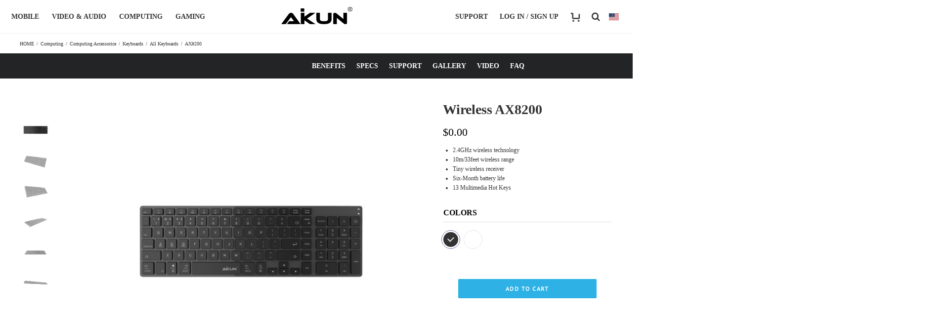

--- FILE ---
content_type: text/html; charset=UTF-8
request_url: https://aikun.co/home/computing/computing-accessorice/keyboards/all-keyboards/ax8200
body_size: 40391
content:
<!DOCTYPE html>
<html class="avada-html-layout-boxed avada-html-has-sticky-footer" lang="en" prefix="og: http://ogp.me/ns# fb: http://ogp.me/ns/fb#">
<head>
	<meta http-equiv="X-UA-Compatible" content="IE=edge" />
	<meta http-equiv="Content-Type" content="text/html; charset=utf-8"/>
	<meta name="viewport" content="width=device-width, initial-scale=1" />
	<title>AX8200 &#8211; Aikun</title>
<link rel='dns-prefetch' href='//fonts.googleapis.com' />
<link rel='dns-prefetch' href='//s.w.org' />
<link rel="alternate" type="application/rss+xml" title="Aikun &raquo; Feed" href="https://aikun.co/feed" />
<link rel="alternate" type="application/rss+xml" title="Aikun &raquo; Comments Feed" href="https://aikun.co/comments/feed" />
		
		
		
		
				
		<meta property="og:title" content="AX8200"/>
		<meta property="og:type" content="article"/>
		<meta property="og:url" content="https://aikun.co/home/computing/computing-accessorice/keyboards/all-keyboards/ax8200"/>
		<meta property="og:site_name" content="Aikun"/>
		<meta property="og:description" content="PRODUCT
BENEFITSSPECSSUPPORTGALLERYVIDEOFAQ
ADD TO CART

          

     
2.4Ghz
Cordless  
10m
Wireless range"/>

									<meta property="og:image" content="https://aikun.co/wp-content/uploads/2022/01/aikun-brand-11.png"/>
									<script type="text/javascript">
			window._wpemojiSettings = {"baseUrl":"https:\/\/s.w.org\/images\/core\/emoji\/13.0.0\/72x72\/","ext":".png","svgUrl":"https:\/\/s.w.org\/images\/core\/emoji\/13.0.0\/svg\/","svgExt":".svg","source":{"concatemoji":"https:\/\/aikun.co\/wp-includes\/js\/wp-emoji-release.min.js?ver=5.5.15"}};
			!function(e,a,t){var n,r,o,i=a.createElement("canvas"),p=i.getContext&&i.getContext("2d");function s(e,t){var a=String.fromCharCode;p.clearRect(0,0,i.width,i.height),p.fillText(a.apply(this,e),0,0);e=i.toDataURL();return p.clearRect(0,0,i.width,i.height),p.fillText(a.apply(this,t),0,0),e===i.toDataURL()}function c(e){var t=a.createElement("script");t.src=e,t.defer=t.type="text/javascript",a.getElementsByTagName("head")[0].appendChild(t)}for(o=Array("flag","emoji"),t.supports={everything:!0,everythingExceptFlag:!0},r=0;r<o.length;r++)t.supports[o[r]]=function(e){if(!p||!p.fillText)return!1;switch(p.textBaseline="top",p.font="600 32px Arial",e){case"flag":return s([127987,65039,8205,9895,65039],[127987,65039,8203,9895,65039])?!1:!s([55356,56826,55356,56819],[55356,56826,8203,55356,56819])&&!s([55356,57332,56128,56423,56128,56418,56128,56421,56128,56430,56128,56423,56128,56447],[55356,57332,8203,56128,56423,8203,56128,56418,8203,56128,56421,8203,56128,56430,8203,56128,56423,8203,56128,56447]);case"emoji":return!s([55357,56424,8205,55356,57212],[55357,56424,8203,55356,57212])}return!1}(o[r]),t.supports.everything=t.supports.everything&&t.supports[o[r]],"flag"!==o[r]&&(t.supports.everythingExceptFlag=t.supports.everythingExceptFlag&&t.supports[o[r]]);t.supports.everythingExceptFlag=t.supports.everythingExceptFlag&&!t.supports.flag,t.DOMReady=!1,t.readyCallback=function(){t.DOMReady=!0},t.supports.everything||(n=function(){t.readyCallback()},a.addEventListener?(a.addEventListener("DOMContentLoaded",n,!1),e.addEventListener("load",n,!1)):(e.attachEvent("onload",n),a.attachEvent("onreadystatechange",function(){"complete"===a.readyState&&t.readyCallback()})),(n=t.source||{}).concatemoji?c(n.concatemoji):n.wpemoji&&n.twemoji&&(c(n.twemoji),c(n.wpemoji)))}(window,document,window._wpemojiSettings);
		</script>
		<style type="text/css">
img.wp-smiley,
img.emoji {
	display: inline !important;
	border: none !important;
	box-shadow: none !important;
	height: 1em !important;
	width: 1em !important;
	margin: 0 .07em !important;
	vertical-align: -0.1em !important;
	background: none !important;
	padding: 0 !important;
}
</style>
	<link rel='stylesheet' id='wc-block-vendors-style-css'  href='https://aikun.co/wp-content/plugins/woocommerce/packages/woocommerce-blocks/build/vendors-style.css?ver=3.4.0' type='text/css' media='all' />
<link rel='stylesheet' id='wc-block-style-css'  href='https://aikun.co/wp-content/plugins/woocommerce/packages/woocommerce-blocks/build/style.css?ver=3.4.0' type='text/css' media='all' />
<link rel='stylesheet' id='jojo_short_description-css'  href='https://aikun.co/wp-content/plugins/jojo-woocommerce-description/css/description.css?ver=5.5.15' type='text/css' media='all' />
<link rel='stylesheet' id='woof-css'  href='https://aikun.co/wp-content/plugins/woocommerce-products-filter/css/front.css?ver=1.2.5.3' type='text/css' media='all' />
<link rel='stylesheet' id='chosen-drop-down-css'  href='https://aikun.co/wp-content/plugins/woocommerce-products-filter/js/chosen/chosen.min.css?ver=1.2.5.3' type='text/css' media='all' />
<link rel='stylesheet' id='woof_by_featured_html_items-css'  href='https://aikun.co/wp-content/plugins/woocommerce-products-filter/ext/by_featured/css/by_featured.css?ver=1.2.5.3' type='text/css' media='all' />
<link rel='stylesheet' id='woof_label_html_items-css'  href='https://aikun.co/wp-content/plugins/woocommerce-products-filter/ext/label/css/html_types/label.css?ver=1.2.5.3' type='text/css' media='all' />
<link rel='stylesheet' id='woof_select_radio_check_html_items-css'  href='https://aikun.co/wp-content/plugins/woocommerce-products-filter/ext/select_radio_check/css/html_types/select_radio_check.css?ver=1.2.5.3' type='text/css' media='all' />
<style id='woocommerce-inline-inline-css' type='text/css'>
.woocommerce form .form-row .required { visibility: visible; }
</style>
<link rel='stylesheet' id='tt-easy-google-fonts-css'  href='https://fonts.googleapis.com/css?family=ABeeZee%3Aregular&#038;subset=latin%2Call&#038;ver=5.5.15' type='text/css' media='all' />
<link rel='stylesheet' id='megamenu-css'  href='https://aikun.co/wp-content/uploads/maxmegamenu/style.css?ver=59f9a6' type='text/css' media='all' />
<link rel='stylesheet' id='dashicons-css'  href='https://aikun.co/wp-includes/css/dashicons.min.css?ver=5.5.15' type='text/css' media='all' />
<link rel='stylesheet' id='avada-stylesheet-css'  href='https://aikun.co/wp-content/themes/Avada/assets/css/style.min.css?ver=5.8.2' type='text/css' media='all' />
<!--[if IE]>
<link rel='stylesheet' id='avada-IE-css'  href='https://aikun.co/wp-content/themes/Avada/assets/css/ie.min.css?ver=5.8.2' type='text/css' media='all' />
<style id='avada-IE-inline-css' type='text/css'>
.avada-select-parent .select-arrow{background-color:#ffffff}
.select-arrow{background-color:#ffffff}
</style>
<![endif]-->
<link rel='stylesheet' id='wpdreams-asl-basic-css'  href='https://aikun.co/wp-content/plugins/ajax-search-lite/css/style.basic.css?ver=4.9.3' type='text/css' media='all' />
<link rel='stylesheet' id='wpdreams-ajaxsearchlite-css'  href='https://aikun.co/wp-content/plugins/ajax-search-lite/css/style-underline.css?ver=4.9.3' type='text/css' media='all' />
<link rel='stylesheet' id='tawcvs-frontend-css'  href='https://aikun.co/wp-content/plugins/variation-swatches-for-woocommerce/assets/css/frontend.css?ver=2.2.5' type='text/css' media='all' />
<link rel='stylesheet' id='fusion-dynamic-css-css'  href='https://aikun.co/wp-content/uploads/fusion-styles/138eb68fac38c9e3f7b012c596c06f38.min.css?ver=5.5.15' type='text/css' media='all' />
<script type='text/javascript' src='https://aikun.co/wp-includes/js/jquery/jquery.js?ver=1.12.4-wp' id='jquery-core-js'></script>
<link rel="https://api.w.org/" href="https://aikun.co/wp-json/" /><link rel="alternate" type="application/json" href="https://aikun.co/wp-json/wp/v2/pages/29086" /><link rel="EditURI" type="application/rsd+xml" title="RSD" href="https://aikun.co/xmlrpc.php?rsd" />
<link rel="wlwmanifest" type="application/wlwmanifest+xml" href="https://aikun.co/wp-includes/wlwmanifest.xml" /> 
<meta name="generator" content="WordPress 5.5.15" />
<meta name="generator" content="WooCommerce 4.6.1" />
<link rel="canonical" href="https://aikun.co/home/computing/computing-accessorice/keyboards/all-keyboards/ax8200" />
<link rel='shortlink' href='https://aikun.co/?p=29086' />
<link rel="alternate" type="application/json+oembed" href="https://aikun.co/wp-json/oembed/1.0/embed?url=https%3A%2F%2Faikun.co%2Fhome%2Fcomputing%2Fcomputing-accessorice%2Fkeyboards%2Fall-keyboards%2Fax8200" />
<link rel="alternate" type="text/xml+oembed" href="https://aikun.co/wp-json/oembed/1.0/embed?url=https%3A%2F%2Faikun.co%2Fhome%2Fcomputing%2Fcomputing-accessorice%2Fkeyboards%2Fall-keyboards%2Fax8200&#038;format=xml" />
	<noscript><style>.woocommerce-product-gallery{ opacity: 1 !important; }</style></noscript>
	                <link href='//fonts.googleapis.com/css?family=Open+Sans' rel='stylesheet' type='text/css'>
                <style type="text/css">.recentcomments a{display:inline !important;padding:0 !important;margin:0 !important;}</style><link rel="preconnect" href="//code.tidio.co">            <style>
                .woocommerce div.product .cart.variations_form .tawcvs-swatches,
                .woocommerce:not(.archive) li.product .cart.variations_form .tawcvs-swatches,
                .woocommerce.single-product .cart.variations_form .tawcvs-swatches,
                .wc-product-table-wrapper .cart.variations_form .tawcvs-swatches,
                .woocommerce.archive .cart.variations_form .tawcvs-swatches {
                    margin-top: 0px;
                    margin-right: 15px;
                    margin-bottom: 15px;
                    margin-left: 0px;
                    padding-top: 0px;
                    padding-right: 0px;
                    padding-bottom: 0px;
                    padding-left: 0px;
                }

                .woocommerce div.product .cart.variations_form .tawcvs-swatches .swatch-item-wrapper,
                .woocommerce:not(.archive) li.product .cart.variations_form .tawcvs-swatches .swatch-item-wrapper,
                .woocommerce.single-product .cart.variations_form .tawcvs-swatches .swatch-item-wrapper,
                .wc-product-table-wrapper .cart.variations_form .tawcvs-swatches .swatch-item-wrapper,
                .woocommerce.archive .cart.variations_form .tawcvs-swatches .swatch-item-wrapper {
                 margin-top: 0px !important;
                    margin-right: 15px !important;
                    margin-bottom: 15px !important;
                    margin-left: 0px !important;
                    padding-top: 0px !important;
                    padding-right: 0px !important;
                    padding-bottom: 0px !important;
                    padding-left: 0px !important;
                }

                /*tooltip*/
                .woocommerce div.product .cart.variations_form .tawcvs-swatches .swatch .swatch__tooltip,
                .woocommerce:not(.archive) li.product .cart.variations_form .tawcvs-swatches .swatch .swatch__tooltip,
                .woocommerce.single-product .cart.variations_form .tawcvs-swatches .swatch .swatch__tooltip,
                .wc-product-table-wrapper .cart.variations_form .tawcvs-swatches .swatch .swatch__tooltip,
                .woocommerce.archive .cart.variations_form .tawcvs-swatches .swatch .swatch__tooltip {
                 width: px;
                    max-width: px;
                    line-height: 1;
                }
            </style>
			                <style type="text/css">
                    
            @font-face {
                font-family: 'aslsicons2';
                src: url('https://aikun.co/wp-content/plugins/ajax-search-lite/css/fonts/icons2.eot');
                src: url('https://aikun.co/wp-content/plugins/ajax-search-lite/css/fonts/icons2.eot?#iefix') format('embedded-opentype'),
                     url('https://aikun.co/wp-content/plugins/ajax-search-lite/css/fonts/icons2.woff2') format('woff2'),
                     url('https://aikun.co/wp-content/plugins/ajax-search-lite/css/fonts/icons2.woff') format('woff'),
                     url('https://aikun.co/wp-content/plugins/ajax-search-lite/css/fonts/icons2.ttf') format('truetype'),
                     url('https://aikun.co/wp-content/plugins/ajax-search-lite/css/fonts/icons2.svg#icons') format('svg');
                font-weight: normal;
                font-style: normal;
            }
            div[id*='ajaxsearchlitesettings'].searchsettings .asl_option_inner label {
                font-size: 0px !important;
                color: rgba(0, 0, 0, 0);
            }
            div[id*='ajaxsearchlitesettings'].searchsettings .asl_option_inner label:after {
                font-size: 11px !important;
                position: absolute;
                top: 0;
                left: 0;
                z-index: 1;
            }
            div[id*='ajaxsearchlite'].wpdreams_asl_container {
                width: 50%;
                margin: 30px auto 50px auto;
            }
            div[id*='ajaxsearchliteres'].wpdreams_asl_results div.resdrg span.highlighted {
                font-weight: bold;
                color: rgba(217, 49, 43, 1);
                background-color: rgba(238, 238, 238, 1);
            }
            div[id*='ajaxsearchliteres'].wpdreams_asl_results .results div.asl_image {
                width: 70px;
                height: 70px;
                background-size: cover;
                background-repeat: no-repeat;
            }
            div.asl_r .results {
                max-height: none;
            }
            
                .asl_m, .asl_m .probox {
                    background-color: rgba(255, 255, 255, 0) !important;
                    background-image: none !important;
                    -webkit-background-image: none !important;
                    -ms-background-image: none !important;
                }
                
                div.asl_r.asl_w.vertical .results .item::after {
                    display: block;
                    position: absolute;
                    bottom: 0;
                    content: '';
                    height: 1px;
                    width: 100%;
                    background: #D8D8D8;
                }
                div.asl_r.asl_w.vertical .results .item.asl_last_item::after {
                    display: none;
                }
                                </style>
                            <script type="text/javascript">
                if ( typeof _ASL !== "undefined" && _ASL !== null && typeof _ASL.initialize !== "undefined" )
                    _ASL.initialize();
            </script>
            <style type="text/css">.learn_fix { position: static; width: 100%; max-width: 1440px; left: 0; top: 0; right: 0; margin: 0 auto; z-index: 999; } .nav_anchor { border-radius: 0; padding: 0; font-size: 18px; font-weight: bold; margin: 0; text-align: right; } .nav_anchor p { margin: 0; color: #fff; font-size: 14px; display: inline-block; line-height: 1.7; padding: 14px 0; } .nav_anchor .nav_anchor_title-text { float: left; transition: transform .4s ease-out, -webkit-transform .4s ease-out; transform: translateX(-100%); padding-left: 9.8%; } .nav_anchor .nav_anchor_buylink { padding: 14px 45px; background: #2eb2e5; position: relative; transition: transform .4s ease-out .3s, -webkit-transform .4s ease-out .3s; transform: translateX(100%); cursor: pointer; } .nav_anchor .nav_anchor_buylink a { color: #fff; } .nav_anchor .nav_anchor_list { margin-right: 20px; padding-bottom: 8px; } .nav_anchor .nav_anchor_list>a { color: #fff; font-size: 14px; font-weight: bold; padding: 0 11px; display: inline-block; } .nav_anchor.active .nav_anchor_title-text, .nav_anchor.active .nav_anchor_buylink { transform: translateX(0%); } .nav_anchor .nav_anchor_list>a:after { content: ''; display: block; margin-left: calc(50% - 10px); width: 20px; text-decoration: underline; border-bottom: 2px solid transparent; transition: border 0.3s; margin-top: 3px; } .nav_anchor .nav_anchor_list>a.active:after { border-bottom: 2px solid #fff; } .fus_porduct .fusion-layout-column.fusion-one-sixth .fusion-column-wrapper span.fusion-imageframe.imageframe-none { margin: 5px 10px; width: 52px; } .fus_porduct .fusion-layout-column.fusion-one-sixth { width: 12.6666%!important; } .fus_porduct .fusion-layout-column.fusion-one-half { width: 54%!important; } .fus_porduct span.featured-image { display: none; } .fus_porduct li.post-11608.product.type-product.status-publish.has-post-thumbnail.product_cat-solely.pmpro-has-access.first.instock.taxable.shipping-taxable.purchasable.product-type-simple { border: none; } .fus_porduct .fusion-content-sep, .product-buttons .add_to_cart_button { display: none; } .fus_porduct span.woocommerce-Price-amount.amount { font-size: 22px; margin-top: 1rem; } #main .summary-container .avada-availability { display: none; } .fus_porduct .product .product-buttons { margin: 0 auto; width: 230px; } .fus_porduct a.button.product_type_simple.add_to_cart_button.ajax_add_to_cart { border-radius: 50px; background: #2eb2e5; font-size: 14px; padding-top: 1rem; padding-bottom: 1rem; } .fus_porduct p.product.woocommerce.add_to_cart_inline { border: none!important; text-align: center; } .fus_porduct .fusion-layout-column.fusion-one-sixth .fusion-column-wrapper span.fusion-imageframe.imageframe-none img { opacity: 0.5; } .product.woocommerce .add_to_cart_button { display: block; margin: 20px auto; width: 230px; background: #000; } .product.woocommerce .add_to_cart_button:hover { background: #2eb2e5; } .fusion-fullwidth.fullwidth-box.fus1.nonhundred-percent-fullwidth .fusion-column-wrapper { padding-left: 9.8%; } .fusion-fullwidth.fullwidth-box.fus1.nonhundred-percent-fullwidth { overflow: hidden; z-index: 99999; width: 100%; margin: 0px auto; left: 0px; right: 0px; max-width: 1440px; } .fus_porduct .fus1 .fusion-column-wrapper p>a:nth-child(1)>span { margin-left: 1rem; } #main .fusion-builder-row.fusion-row h3 { margin-bottom: 1rem; } .fus4_img_text .fusion-builder-row.fusion-row .fus4_text .fusion-column-wrapper { width: 63%; margin: 20% auto 0; } .fusion-fullwidth.fullwidth-box.fus7_se.nonhundred-percent-fullwidth .fusion-row .fusion-layout-column.fusion-one-half { padding: 6.11111% 0 4.5%; } .fusion-fullwidth.fullwidth-box.fus7_se.nonhundred-percent-fullwidth .fusion-row .fusion-layout-column.fusion-one-half:nth-child(1) { border-right: 1px solid #e4e4e4; } #main .fusion-fullwidth.fullwidth-box.fus7_se.nonhundred-percent-fullwidth .fusion-row .fusion-layout-column.fusion-one-half h3 { font-weight: bold; margin-bottom: 2.5rem; } #main .fusion-fullwidth.fullwidth-box.fus8_dw.nonhundred-percent-fullwidth .fusion-row .fusion-layout-column.fusion-one-half h3 { margin: 2rem 0; } .fus4_cs .fusion-layout-column.fusion-one-fourth img { margin-bottom: 0.4rem; } .learn_cs .fusion-layout-column .fusion-column-wrapper { padding: 38px 0; } .learn_cs .fusion-layout-column img { margin-bottom: 0.4rem; } .learn_sd { display: none; } .learn_sd .product-specs_list>.fusion-column-wrapper>.fusion-builder-row { margin-top: 52px; } .flearn_sd .product-specs_list>.fusion-column-wrapper>.fusion-builder-row:first-child { margin: 0; } .learn_sd .product-specs_list .product-specs__highlights-title { font-size: 20px; font-weight: bold; margin-bottom: 15px; } .learn_sd .product-specs_list .product-specs_sub-title { font-weight: bold; line-height: 1.71; font-size: 14px; margin-bottom: 0; } .learn_sd .product-specs_list .product-specs_-desc { font-size: 14px; line-height: 1.71; } #main .p_fus10_show a { margin-bottom: 0; margin-top: 1rem; padding-bottom: 0; color: #333; font-size: 14px; } .p_fus10_show.p_fus10_hide a:after, .p_fus10_show a.active1:after { transform: rotate(180deg) translatey(-25%); } .p_fus10_show a:after { content: "⌵"; font-weight: 700; margin-left: 0.3rem; font-family: icomoon; display: inline-block; } .products li.product { border: none; width: 100%; } .product-details-container .fusion-price-rating { display: block; text-align: center; } .products li.product a.product-images, .products li.product h3.product-title, .products li.product .star-rating { display: none; } #main .product-buttons .product-buttons-container a { max-width: 100%; width: 100%; text-align: center; color: #fff; text-transform: uppercase; letter-spacing: 1px; font-weight: bold; background: #2eb2e5; padding: 14px; border-radius: 40px; } .star-rating span:before, .star-rating:before { color: #333; } a.fi_re { border: 1px solid #000; border-radius: 50px; padding: 20px 40px; } .fusion-flexslider { display: none; } .fusion-post-wrapper .fusion-flexslider { display: block; } .product.woocommerce .add_to_cart_button { display: block; margin: 20px auto; width: 230px; } .product-details-container .fusion-price-rating .price { font-size: 0; } .product-details-container .fusion-price-rating .price .amount:last-child { display: none; } #main .product-details-container .fusion-price-rating .price .amount:first-child { display: inline; } .fus_porduct .fusion-layout-column.fusion-one-half .fusion-column-wrapper { height: 658px; } .fus_porduct .fusion-one-half .fusion-imageframe { width: 100%; height: 100%; position: relative; } .fus_porduct .fusion-one-half .fusion-imageframe img { position: absolute; top: 50%; left: 50%; transform: translateY(-50%) translateX(-50%); width: 70%; } .produ_img_warp>.fusion-column-wrapper>.fusion-builder-row { display: none; } .produ_img_warp>.fusion-column-wrapper>.fusion-builder-row.active { display: block; } .product_info { margin: 0; padding: 0; list-style: none; font-size: 14px; color: #aaa; } .produ_info_select { padding-top: 20px; } .produ_info_sele_head { font-size: 16px; font-weight: 900; } .produ_info_select ul, .produ_text_select ul { padding: 0; list-style: none; margin-top: 5px; } .produ_info_select .produ_color_list .produ_color_item { font-size: 0; list-style: none; display: inline-block; position: relative; width: 20px; height: 20px; margin-right: 15px; -webkit-box-sizing: border-box; -moz-box-sizing: border-box; box-sizing: border-box; vertical-align: top; text-align: left; cursor: pointer; border: 1px solid #ddd; border-radius: 50%; } .produ_info_select .produ_color_list .produ_color_item:hover:before { border-color: #333; } .produ_info_select .produ_color_list .produ_color_item:before { display: block; content: ''; position: absolute; top: 50%; left: 50%; transform: translate(-50%, -50%); width: 100%; padding: 11px; height: 100%; border: 1px solid transparent; -webkit-box-sizing: border-box; -moz-box-sizing: border-box; box-sizing: border-box; border-radius: 50%; } .produ_info_select .produ_color_list .produ_color_item.active:before { border-color: #333; } .produ_price { list-style: none; padding: 0; } .produ_price .produ_price_item { font-size: 20px; color: #2eb2e5; font-weight: 900; display: none; } .produ_price .produ_price_item.active { display: block; } .fus_porduct .fusion-layout-column.fusion-one-sixth .fusion-column-wrapper span.fusion-imageframe.active img { opacity: 1; } .produ_text_select ul li { display: inline-block; margin-right: 20px; cursor: pointer; font-weight: 700; font-size: 14px; } .produ_text_select ul li span { float: left; width: 20px; height: 20px; margin-right: 10px; background-color: #fff; border: 1px solid #000; position: relative; -webkit-box-sizing: border-box; -moz-box-sizing: border-box; box-sizing: border-box; font-size: 0; } .produ_text_select ul li span:before { content: ""; width: 100%; height: 100%; background-color: transparent; -webkit-box-sizing: border-box; -moz-box-sizing: border-box; box-sizing: border-box; border: 2px solid #fff; display: block; position: absolute; top: 0; left: 0; } .produ_text_select ul li.active span:before, .produ_text_select ul li:hover span:before { background-color: #000; } .product_select>.fusion-column-wrapper { min-height: 658px; } .produ_img_warp>.fusion-column-wrapper>.fusion-builder-row:first-child { display: block; } .woocommerce-message, .avada-single-product-gallery-wrapper, .woocommerce-tabs, #main .social-share, .related.products { display: none; } .quantity { display: none!important; } .product .summary.entry-summary { margin: 0; } .product_title.entry-title { font-size: 28px!important; } .product .entry-summary .price { font-size: 0; } .product .entry-summary .price span:first-child { display: inline-block!important; margin: 0; color: #000; } .product .entry-summary .price span:last-child { display: none; } .woocommerce-product-details__short-description ul { padding-left: 20px; margin-top: 10px; } .woocommerce-product-details__short-description ul li { font-size: 12px; line-height: 1.6; color: #363636; } .product .entry-summary .woocommerce-product-rating { display: block; margin-left: 0; } #main .fus_porduct .product_select button { width: 82%; margin: 20px auto; text-transform: uppercase; font-weight: 900; font-size: 12px; padding: 11px 60px; background: #2eb2e5; color: #fff; letter-spacing: 1.6px; border: none; } .variations tr:last-child { display: none; } .variations td { display: block; } .variations .value { padding-top: 10px; } .variations .label label { font-size: 16px; text-transform: uppercase; font-weight: 900; } .tawcvs-swatches .swatch-color { width: 25px; height: 25px; border-color: #ccc; opacity: 0.8; } .tawcvs-swatches .swatch-color.selected:before { top: 17%; left: 35%; } .tawcvs-swatches .swatch { display: inline; padding: 3px; border-color: #aaa; border-radius: 0; } .tawcvs-swatches .swatch-color { display: inline-block; } .tawcvs-swatches .swatch-color.selected { border-color: #dedede; } .tawcvs-swatches .swatch.selected { border-radius: 0; } .variations tr:first-child .label { border-bottom: 1px solid #dedede; } .variations .select_item p { margin: 0; } .variations .select_item p em { display: inline-block; position: relative; width: 16px; height: 16px; margin-right: 12px; margin-left: 3px; font-size: 0px; vertical-align: middle; -webkit-box-sizing: border-box; -moz-box-sizing: border-box; box-sizing: border-box; border: 1px solid #ccc; } .variations .select_item p .s-color-name { font-size: 12px; text-transform: uppercase; font-weight: 900; } .tawcvs-swatches { padding-left: 0; } #main .fus9 .fusion-button { width: 100%; transition: all 0.3s; } #main .fus9 .fusion-button .fusion-button-text { color: #000; } #main .fus9 .fusion-layout-column:hover .fusion-button span { color: #fff; } #main .fus9 .fusion-layout-column:hover .fusion-button { background: #000; } .nav_anchor { overflow: hidden; } .tawcvs-swatches .swatch-white.selected:before, .tawcvs-swatches .swatch-silver.selected:before, .tawcvs-swatches .swatch-yellow.selected:before, .tawcvs-swatches .swatch-transparent.selected:before, .tawcvs-swatches .swatch-gold.selected:before, .tawcvs-swatches .swatch-champagne-gold.selected:before { border-color: #000; } .slide-left { transform: translateX(-200%); transition: all 1s; } .slide-right { transform: translateX(100%); transition: all 1s; } .slide-bottom { transition: all 1s; transform: translateY(100%); } .slide-show { opacity: 0; transition: all 1.5s; transform: scale(0); } .louceng.active .slide-show { opacity:1; transform: scale(1); } .louceng.active .slide-left, .louceng.active .slide-right, .louceng.active .slide-bottom { transform: translate(0); } .products_img_gallery{ width: 100%; margin: 0 auto; } .slick-track { position: fixed; width: 100%; height: 100%; top: 0; background: rgba(0, 0, 0, 0.8); z-index: 99999; display:none; max-width: 1440px; } .slick-current { width: 70%; margin: 0 auto; height: 100%; top: 50%; position: relative; transform: translateY(-50%); overflow: hidden; } .slick-arrow { overflow: hidden; position: absolute; top: 0; bottom: 0; z-index: 2; width: 70px; height: 160px; margin: auto; line-height: 160px; font-size: 40px; text-align: center; cursor: pointer; color: #fff; } .slick-next.slick-arrow { right: 0; } .slick-arrow:after { content: "❯"; color: #fff; } .slick-prev.slick-arrow { transform: rotateY(180deg); } .slick-arrow:hover:after { color: #8c8c8c; } .slick-clone { position: absolute; top: 0; right: 0; z-index: 1100; width: 56px; height: 56px; cursor: pointer; background: rgba(255,255,255,0.9); color: #000; text-align: center; line-height: 56px; font-size: 36px; } .slick-current .products_img.active { opacity: 1; } .slick-current .products_img { position: absolute; top: 50%; left: 0; right: 0; opacity: 0; transition: all 0.5s; transform: translateY(-50%);max-width: 800px;margin: 0 auto; } .slick-current .products_img img { display: block; margin: 0 auto; } .fp-feature-text .feature-benefit_title { margin-bottom: 40px; margin-top: 20px; } #main .fp-feature-text .fusion-button { margin-top: 65px; height: 66px; line-height: 66px; padding: 0px 60px; letter-spacing: .2em; text-transform: uppercase; font-size: 14px; border-width: 2px; } #main .product_down .fusion-button .fusion-button-text { color: #fff; font-weight: 700; } #main .product_down .fusion-button:hover { background: #fff; } #main .product_down .fusion-button:hover .fusion-button-text { color: #000; } #main .product_down .fusion-row .fusion-layout-column.fusion-one-half h3 { margin: 2rem 0; } .feature_text_fus>.fusion-column-wrapper { width: 63%; margin: 0 auto; } .f_container .change_feature { width: 100%; margin: 0 auto; position: relative; } .f_container .change_feature .inner { position: absolute; left: 0; top: 0; width: 50%; z-index: 2; height: 100%; border-right: 1px solid #fff; } .f_container .change_feature .inner img { width: auto; height: 100%; max-width: initial; } .f_container .change_feature .btn { position: absolute; z-index: 10; left: 50%; top: 46%; width: 50px; height: 50px; -webkit-box-sizing: border-box; cursor: col-resize; -moz-box-sizing: border-box; box-sizing: border-box; border-radius: 50%; -webkit-transform: translate(-50%); -ms-transform: translate(-50%); -o-transform: translate(-50%); transform: translate(-50%); background-image: url(https://morphusx.com/wp-content/uploads/2018/02/btn_hdr_drag.png); font-size: 0; background-size: cover; } .f_container .change_feature .item { -webkit-user-select: none; -moz-user-select: none; -ms-user-select: none; user-select: none; } .products_img_warp .products_img { cursor: pointer; overflow: hidden; } .products_img_warp .products_img img { width: 100%; } .products_img_gallery .fusion-builder-row.fusion-row { overflow: hidden; } .products_img_warp .products_img { height: 100%; padding: 3px; } .product_video .fusion-builder-row.fusion-row { width: 1120px; } .product_faq .fusion-builder-row.fusion-row { width: 980px; } .product_faq .feature-benefit .feature-benefit_title { font-size: 40px; } .product_faq_items .faq-item .faq-item-a { display: none; } .product_faq_items .faq-item-q:before { content: "+"; font-weight: 700; margin-right: 16px; display: inline-block; width: 20px; height: 20px; line-height: 20px; border: 1px solid; text-align: center; } .product_faq_items .faq-item-q { cursor: pointer; } .product_faq_items .faq-item-q.active:before { content: "─"; font-size: 11px; } .product_faq_items .faq-item .faq-item-a { width: 100%!important; padding: 15px 20px 0 40px!important; } .product_faq_items .faq-item { border-bottom: 1px solid #dedede; padding: 15px 0px; } .product_faq_items .faq-item p { margin: 0; } .product_simple .fusion-builder-row { width: 1120px; } .product-info-minimal.theme-light { padding-top: 15%; } .product-title.js-text-fit { font-size: 48px; font-weight: 900; } .product-cta { font-size: 20px; line-height: 1.33333; letter-spacing: .02em; font-weight: bold; } .product-price.js-product-price { font-size: 18px; line-height: 1.44444; letter-spacing: 0; color: #676767; margin-top: 15px; font-weight: 600; } .product-price.js-product-price span.currency-symbol { font-size: .53333em; line-height: 1; position: relative; top: -0.55em; } .product-cta:after { content: "▶"; color: #2eb2e5; transition: all 0.3s; margin-left: 5px; } .product_simple .fusion-layout-column:hover .product-cta:after { margin-left: 10px; } .product_video video { width: 538px!important; } #main .quotes-slide { float: left; width: 100%; } .polite-slick-track>.fusion-column-wrapper>.fusion-builder-row { display: -webkit-box; } .polite-slick-arrow { position: absolute; width: 100%; top: 50%; transform: translateY(-50%); z-index: 99; } .p-slick-arrow { position: absolute; top: 0; font-size: 0; border-radius: 50%; cursor: pointer; padding: 0 20px; } .p-slick-prev.p-slick-arrow { left: 120px; transform: rotate(180deg); } .p-slick-next.p-slick-arrow { right: 120px; } .p-slick-arrow:before { content: "❯"; color: #b5b5b5; font-size: 40px; } .polite-slick-track>.fusion-column-wrapper { max-width: 1140px; margin: 0 auto; overflow: hidden; } .polite-slick-track .feature_text_fus>.fusion-column-wrapper { width: 82%; } .s-img-left { position: absolute; z-index: 99; left: 0; } .s-img-rigth { position: absolute; z-index: 99; right: 0; } .active.louceng .s-img-item{ transition: all 2s; transition-delay: .7s; } .active.louceng .s-img-left { left: calc(50% - 425px); } .active.louceng .s-img-rigth { right: calc(50% - 425px); } .fusion-carousel .fusion-carousel-positioner { max-width: 1170px; margin: 0 auto!important; padding: 0 15px; } .fusion-carousel .fusion-carousel-item .fusion-image-wrapper { width: 100%; max-width: 278px; } .fusion-carousel-title-below-image .fusion-carousel-title, .fusion-carousel-title-below-image .fusion-carousel-meta { text-align: center; font-size: 18px; padding: 0 20px; } #main .price > .amount { color: #000; } #main .fusion-image-wrapper .fusion-rollover { transition: all 0s; transform: translateX(0); background: none; height: 135%; } .fusion-product-buttons, .cart-loading { display: none!important; } .fusion-carousel .fusion-carousel-nav .fusion-nav-next, .fusion-carousel .fusion-carousel-nav .fusion-nav-prev { border-radius: 50%; width: 40px; height: 40px; background: #c7c7c7; } .fusion-carousel .fusion-carousel-nav .fusion-nav-next:before, .fusion-carousel .fusion-carousel-nav .fusion-nav-prev:before { line-height: 40px; font-size: 30px; } .feature_text_pt { position: absolute; top: 50%; transform: translateY(-50%); z-index: 9; width: 50%; } .feature_text_pt .fusion-column-wrapper { width: 63%; margin: 0 auto; } .products_img_warp .products_img img { background: #f7f7f7; } .billboard-bg .billboard-bg-text.feature_text_pt{ top: 40%; } .billboard-bg .billboard-bg-text .feature-benefit .feature-benefit_sub-title{ font-size: 36px; } .billboard-bg .billboard-bg-text .feature-benefit .feature-benefit_desc { margin-top: 0; margin-bottom: 15px; line-height: 1.5; } .billboard-bg_img .billboard-bg_img2 { position: absolute; z-index: 2; } .billboard-bg.active .billboard-bg_img .billboard-bg_img2 { opacity: 0; transition: all 2s; transition-delay: 0.5s; } .product_faq_items .faq-item p { margin-bottom: 10px; } .product_faq_items .faq-item .readless-b { font-weight: bold; } .product_faq_items .faq-item p, .product_faq_items .faq-item li { font-size: 15px; color: #020202; } .product_faq_items .faq-item .readless-item { margin: 10px 0; padding-left: 20px; } .product_faq_items .faq-item .readless-item.readless-item-a { list-style: disc; padding-left: 30px; } .product_faq_items .faq-item .readless-item-child { list-style: circle; padding-left: 30px; }</style><link rel="icon" href="https://aikun.co/wp-content/uploads/2025/10/cropped-AA-32x32.png" sizes="32x32" />
<link rel="icon" href="https://aikun.co/wp-content/uploads/2025/10/cropped-AA-192x192.png" sizes="192x192" />
<link rel="apple-touch-icon" href="https://aikun.co/wp-content/uploads/2025/10/cropped-AA-180x180.png" />
<meta name="msapplication-TileImage" content="https://aikun.co/wp-content/uploads/2025/10/cropped-AA-270x270.png" />
		<style type="text/css" id="wp-custom-css">
			
		</style>
		      
        <script type="text/javascript">
            if (typeof woof_lang_custom == 'undefined') {
                var woof_lang_custom = {};/*!!important*/
            }
            woof_lang_custom.featured = "Featured product";
        </script>
        <style id="tt-easy-google-font-styles" type="text/css">p { font-family: 'Arial'; font-style: normal; font-weight: 400; }
h1 { font-family: 'Century Gothic'; font-style: normal; font-weight: 400; }
h2 { font-family: 'Century Gothic'; font-style: normal; font-weight: 400; }
h3 { font-family: 'Century Gothic'; font-style: normal; font-weight: 400; }
h4 { font-family: 'Century Gothic'; font-style: normal; font-weight: 400; }
h5 { font-family: 'Century Gothic'; font-style: normal; font-weight: 400; }
h6 { font-family: 'Century Gothic'; font-style: normal; font-weight: 400; }
p { font-family: 'ABeeZee'!important; font-style: normal!important; font-weight: 400!important; }
</style>        <script type="text/javascript">
            var woof_is_permalink =1;

            var woof_shop_page = "";
        
            var woof_really_curr_tax = {};
            var woof_current_page_link = location.protocol + '//' + location.host + location.pathname;
            /*lets remove pagination from woof_current_page_link*/
            woof_current_page_link = woof_current_page_link.replace(/\page\/[0-9]+/, "");
                            woof_current_page_link = "https://aikun.co/shop";
                            var woof_link = 'https://aikun.co/wp-content/plugins/woocommerce-products-filter/';

                </script>

                <script>

            var woof_ajaxurl = "https://aikun.co/wp-admin/admin-ajax.php";

            var woof_lang = {
                'orderby': "orderby",
                'date': "date",
                'perpage': "per page",
                'pricerange': "price range",
                'menu_order': "menu order",
                'popularity': "popularity",
                'rating': "rating",
                'price': "price low to high",
                'price-desc': "price high to low",
                'clear_all': "Clear All"
            };

            if (typeof woof_lang_custom == 'undefined') {
                var woof_lang_custom = {};/*!!important*/
            }

            var woof_is_mobile = 0;
        


            var woof_show_price_search_button = 0;
            var woof_show_price_search_type = 0;
                        woof_show_price_search_button = 1;
        
            var woof_show_price_search_type = 0;

            var swoof_search_slug = "swoof";

        
            var icheck_skin = {};
                        icheck_skin = 'none';
        
            var is_woof_use_chosen =1;

        
            var woof_current_values = '[]';

            var woof_lang_loading = "Loading ...";

        
            var woof_lang_show_products_filter = "show products filter";
            var woof_lang_hide_products_filter = "hide products filter";
            var woof_lang_pricerange = "price range";

            var woof_use_beauty_scroll =0;

            var woof_autosubmit =0;
            var woof_ajaxurl = "https://aikun.co/wp-admin/admin-ajax.php";
            /*var woof_submit_link = "";*/
            var woof_is_ajax = 0;
            var woof_ajax_redraw = 0;
            var woof_ajax_page_num =1;
            var woof_ajax_first_done = false;
            var woof_checkboxes_slide_flag = false;


            /*toggles*/
            var woof_toggle_type = "text";

            var woof_toggle_closed_text = "+";
            var woof_toggle_opened_text = "-";

            var woof_toggle_closed_image = "https://aikun.co/wp-content/plugins/woocommerce-products-filter/img/plus3.png";
            var woof_toggle_opened_image = "https://aikun.co/wp-content/plugins/woocommerce-products-filter/img/minus3.png";


            /*indexes which can be displayed in red buttons panel*/
                    var woof_accept_array = ["min_price", "orderby", "perpage", "featured","min_rating","product_visibility","product_cat","product_tag","pa_color","pa_connectivity","pa_cpu","pa_display","pa_lighting","pa_os","pa_prcie","pa_ram","pa_rom","pa_switch-option"];

        
            /*for extensions*/

            var woof_ext_init_functions = null;
                        woof_ext_init_functions = '{"by_featured":"woof_init_featured","label":"woof_init_labels","select_radio_check":"woof_init_select_radio_check"}';

        

        
            var woof_overlay_skin = "default";

            jQuery(function () {
                try
                {
                    woof_current_values = jQuery.parseJSON(woof_current_values);
                } catch (e)
                {
                    woof_current_values = null;
                }
                if (woof_current_values == null || woof_current_values.length == 0) {
                    woof_current_values = {};
                }

            });

            function woof_js_after_ajax_done() {
                jQuery(document).trigger('woof_ajax_done');
        jQuery(document).ready(function($){

var fs_top=jQuery(".products_all").offset().top-69;
var sTop = 0;
$(window).resize(function(fs_top){ 
   fs_top=jQuery(".products_all").offset().top-69;
   return fs_top;
})
jQuery(window).scroll(function() {
    sTop = jQuery(this).scrollTop();
    if(sTop >= fs_top) {
	jQuery(".fs-blank,.filter-sort-info").addClass("active")
        jQuery(".products_all").css("margin-top","69px")
    } else if(sTop < fs_top) {
	jQuery(".fs-blank,.filter-sort-info").removeClass("active")
        jQuery(".products_all").css("margin-top","0px")
    }
})

$(".product-buttons .product-buttons-container .show_details_button").text("Learn More")
$(".woof_list li").prepend("<span></span>")
$(".woof_list li>span:first-child").addClass("btn-checkbox")

jQuery(".woof_submit_search_form_container").append("<button>View Result</button>")
jQuery(".woof_submit_search_form_container button:last-child").addClass("s-btn-result")
jQuery(".woocommerce-pagination .next.page-numbers .page-text").text("VIEW MORE")
jQuery(".woocommerce-pagination .prev .page-text").text("VIEW PREV")
jQuery(".info_results-text .info_number").text(jQuery(".woocommerce .products>li").length)
$(".pri_nav .ControlBar_title").click(function(){
    $(".container-wrapper>.fusion-column-wrapper>div>a").trigger("click")
    if($(".woof_auto_show").hasClass("woof_overflow_hidden")){
        $(this).addClass("active")
	$(".layer-dimmed").css("display","block")
        $("html").css("overflow","hidden")
        $(".fs-blank").css("height","100%")
    }else{
        $(this).removeClass("active")
    	$(".layer-dimmed").css("display","none")
        $("html").css("overflow","auto")
        $(".fs-blank").css("height","auto")
    }
})

for(var i=0;i<jQuery(".woof_checkbox_term").length;i++){
    if(jQuery(".woof_checkbox_term").eq(i).attr("disabled")){
		jQuery(".woof_checkbox_term").eq(i).parent("li").css("display","none")
    }
}
jQuery(".pri_nav .resetbt").click(function(){
	jQuery(".button.woof_reset_search_form").trigger("click")
})
jQuery(".s-btn-result").click(function(){
	jQuery(".ControlBar_title").trigger("click")
})

jQuery(".filter-sort-applied ul li a").click(function(){
	$(this).parent("li").css("border","none")
})
$(".woof_list li").click(function(){	if($(this).children(".woof_checkbox_term").attr("checked")=="checked"){
		$(this).children(".btn-checkbox").addClass("selected")
    }else{
		$(this).children(".btn-checkbox").removeClass("selected")
	}     
})

function url_cha() {

}
url_cha()

for(var i=0;i<$(".woof_checkbox_term").length;i++){
	if($(".woof_checkbox_term").eq(i).attr("checked")=="checked"){
		$(".woof_checkbox_term").eq(i).parent("li").children("span").addClass("selected")
        }else{
		$(".woof_checkbox_term").eq(i).parent("li").children("span").removeClass("selected")
	}
}

for(var i=0;i<$(".woof_container_pa_color .woof_list li .btn-checkbox").length;i++){
	var span_back=$(".woof_container_pa_color .woof_list li .btn-checkbox").eq(i).parent("li").children(".woof_checkbox_term").attr("name")
	$(".woof_container_pa_color .woof_list li .btn-checkbox").eq(i).attr("name",span_back)
}

})            }
        </script>
        <style type="text/css">/** Mega Menu CSS: fs **/</style>

		
	<script type="text/javascript">
		var doc = document.documentElement;
		doc.setAttribute('data-useragent', navigator.userAgent);
	</script>

	<!DOCTYPE html>
<html>
<head>
	<style>
		.main {
			width: 80%;
			margin: 2em auto;
			/*display: block;*/
		}
		
		div.main pre {
			font-size: 1.1em;
			overflow: auto;
			max-height: 500px;
			background-color: #fff;
			padding: 0 1em 1em;
		}
		
		@media screen and (min-width: 1200px) {
			.main {
				width: 50%;
			}
		}
	</style>

</head>

<body data-rsssl=1>


	<div class="login-cd">
		<ul class="login_qw">
			<li class="login_q"><a href="javascript:Boxzilla.show(15135);">Log In / Sign Up</a></li>
			<li ><a href=" https://www.aikun.co/account/order/">Track Order</a></li>
		</ul>
		<ul class="login_qc">
			<li ><a href="https://www.aikun.co/login/view-order/">Orders</a></li>
			<li ><a href="https://www.aikun.co/account/">My Account</a></li>
			<li ><a class="my_Logout" href="">Log Out</a></li>
			
		</ul>
	</div>

	 <div class="top-navigation__subnav top-navigation__subnav--lang">
				<div class="top-navigation__subnav__headline hidden-xs hidden-sm h2">
					<a href="javascript:void(0);">Select your location</a>
			</div>

			<ul class="top-navigation__subnav__mega-list top-navigation__siteselector__regions hidden-xs container row">
				<li class="top-navigation active_nav">
					<div class="top-navigation__link ">
						<span class="top-navigation__icon"></span> Americas </div>
				</li>
				<li class="top-navigation">
					<div class="top-navigation__link" >
						<span class="top-navigation__icon"></span> APAC </div>
				</li>
				<li class="top-navigation">
					<div class="top-navigation__link" >
						<span class="top-navigation__icon"></span> Europe </div>
				</li>
				<li class="top-navigation">
					<div class="top-navigation__link" >
						<span class="top-navigation__icon"></span> Middle East and Africa </div>
				</li>
			</ul>

	
			<ul class="top-navigation__siteselector__list container row active_list" >
				<li class="siteselector__list__item">
					<a class="flag-icon-ca siteselector__list__link" href="javascript:(0)">
						Canada - English
					</a>
				</li>
				<li class="siteselector__list__item">
					<a class="flag-icon-ca siteselector__list__link" href="javascript:(0)">
						Canada - Français
					</a>
				</li>
				<li class="siteselector__list__item">
					<a class="flag-icon-mea siteselector__list__link" href="javascript:(0)">
						Latinoamérica - Español
					</a>
				</li>
				<li class="siteselector__list__item">
					<a class="flag-icon-br siteselector__list__link" href="javascript:(0)">
						Brasil - Português
					</a>
				</li>
				<li class="siteselector__list__item">
					<a class="flag-icon-us siteselector__list__link" href="javascript:(0)" value="en_US">
						United States - English
					</a>
				</li>
			</ul>
			<ul class="top-navigation__siteselector__list container row">
				<li class="siteselector__list__item">
					<a class="flag-icon-au siteselector__list__link" href="javascript:(0)">
						Australia - English
					</a>
				</li>
				<li class="siteselector__list__item">
					<a class="flag-icon-nz siteselector__list__link" href="javascript:(0)">
						New Zealand - English
					</a>
				</li>
				<li class="siteselector__list__item">
					<a class="flag-icon-kr siteselector__list__link" href="javascript:(0)">
						대한민국 - 한국어
					</a>
				</li>
				<li class="siteselector__list__item">
					<a class="flag-icon-cn siteselector__list__link" href="javascript:(0)" value="zh_CN">
						中国 - 简体中文
					</a>
				</li>
				<li class="siteselector__list__item">
					<a class="flag-icon-hk siteselector__list__link" href="javascript:(0)">
						Hong Kong - English
					</a>
				</li>
				<li class="siteselector__list__item">
					<a class="flag-icon-jp siteselector__list__link" href="javascript:(0)">
						日本 - 日本語
					</a>
				</li>
				<li class="siteselector__list__item">
					<a class="flag-icon-sg siteselector__list__link" href="javascript:(0)">
						Singapore - English
					</a>
				</li>
				<li class="siteselector__list__item">
					<a class="flag-icon-apac siteselector__list__link" href="javascript:(0)">
						Asia (Other) - English
					</a>
				</li>
			</ul>
			<ul class="top-navigation__siteselector__list container row" >
				<li class="siteselector__list__item">
					<a class="flag-icon-be siteselector__list__link" href="javascript:(0)">
						België - Nederlands
					</a>
				</li>
				<li class="siteselector__list__item">
					<a class="flag-icon-be siteselector__list__link" href="javascript:(0)">
						Belgique - Français
					</a>
				</li>
				<li class="siteselector__list__item">
					<a class="flag-icon-be siteselector__list__link" href="javascript:(0)">
						Belgium - German
					</a>
				</li>
				<li class="siteselector__list__item">
					<a class="flag-icon-cz siteselector__list__link" href="javascript:(0)">
						Česká republika - Česká
					</a>
				</li>
				<li class="siteselector__list__item">
					<a class="flag-icon-dk siteselector__list__link" href="javascript:(0)">
						Danmark - Dansk
					</a>
				</li>
				<li class="siteselector__list__item">
					<a class="flag-icon-de siteselector__list__link" href="javascript:(0)">
						Deutschland - Deutsch
					</a>
				</li>
				<li class="siteselector__list__item">
					<a class="flag-icon-es siteselector__list__link" href="javascript:(0)">
						Espana - Espaniol
					</a>
				</li>
				<li class="siteselector__list__item">
					<a class="flag-icon-fi siteselector__list__link" href="javascript:(0)">
						Finland - English
					</a>
				</li>
				<li class="siteselector__list__item">
					<a class="flag-icon-fr siteselector__list__link" href="javascript:(0)">
						France - Français
					</a>
				</li>
				<li class="siteselector__list__item">
					<a class="flag-icon-gb siteselector__list__link" href="javascript:(0)">
						Great Britain - English
					</a>
				</li>
				<li class="siteselector__list__item">
					<a class="flag-icon-gr siteselector__list__link" href="javascript:(0)">
						Greece - English
					</a>
				</li>
				<li class="siteselector__list__item">
					<a class="flag-icon-hu siteselector__list__link" href="javascript:(0)">
						Hungary - English
					</a>
				</li>
				<li class="siteselector__list__item">
					<a class="flag-icon-it siteselector__list__link" href="javascript:(0)">
						Italia - Italiano
					</a>
				</li>
				<li class="siteselector__list__item">
					<a class="flag-icon-nl siteselector__list__link" href="javascript:(0)">
						Nederland - Nederlands
					</a>
				</li>
				<li class="siteselector__list__item">
					<a class="flag-icon-at siteselector__list__link" href="javascript:(0)">
						Österreich - Deutsch
					</a>
				</li>
				<li class="siteselector__list__item">
					<a class="flag-icon-pl siteselector__list__link" href="javascript:(0)">
						Polska - Polski
					</a>
				</li>
				<li class="siteselector__list__item">
					<a class="flag-icon-pt siteselector__list__link" href="javascript:(0)">
						Portugal - English
					</a>
				</li>
				<li class="siteselector__list__item">
					<a class="flag-icon-ro siteselector__list__link" href="javascript:(0)">
						Romania - English
					</a>
				</li>
				<li class="siteselector__list__item">
					<a class="flag-icon-ch siteselector__list__link" href="javascript:(0)">
						Schweiz - Deutsch
					</a>
				</li>
				<li class="siteselector__list__item">
					<a class="flag-icon-se siteselector__list__link" href="javascript:(0)">
						Sverige - Svenska
					</a>
				</li>
				<li class="siteselector__list__item">
					<a class="flag-icon-tr siteselector__list__link" href="javascript:(0)">
						Türkiye - Türkçe
					</a>
				</li>
				<li class="siteselector__list__item">
					<a class="flag-icon-ru siteselector__list__link" href="javascript:(0)">
						Россия - Pусский язык
					</a>
				</li>
				<li class="siteselector__list__item">
					<a class="flag-icon-emea siteselector__list__link" href="javascript:(0)">
						Europe (Other) - English
					</a>
				</li>
			</ul>
			<ul class="top-navigation__siteselector__list container row ">
				<li class="siteselector__list__item">
					<a class="flag-icon-mea siteselector__list__link" href="javascript:(0)">
						MEA - English
					</a>
				</li>
				<li class="siteselector__list__item">
					<a class="flag-icon-mea siteselector__list__link" href="javascript:(0)">
						MEA - Français
					</a>
				</li>
			</ul>

		</div>



</body>

</html></head>

<body data-rsssl=1 class="page-template-default page page-id-29086 page-child parent-pageid-19303 theme-Avada woocommerce-no-js mega-menu-main-navigation fusion-image-hovers fusion-body ltr no-tablet-sticky-header no-mobile-sticky-header no-mobile-slidingbar no-totop no-mobile-totop fusion-disable-outline mobile-logo-pos-center layout-boxed-mode layout-boxed-mode-full fusion-top-header menu-text-align-center fusion-woo-product-design-classic mobile-menu-design-modern fusion-show-pagination-text fusion-header-layout-v1 avada-responsive avada-footer-fx-sticky fusion-search-form-classic fusion-avatar-square">
	<a class="skip-link screen-reader-text" href="#content">Skip to content</a>
				<div id="wrapper" class="">
		<div id="home" style="position:relative;top:-1px;"></div>
		
			<header class="fusion-header-wrapper fusion-header-shadow">
				<div class="fusion-header-v1 fusion-logo-center fusion-sticky-menu- fusion-sticky-logo-1 fusion-mobile-logo-1  fusion-mobile-menu-design-modern">
					<div class="fusion-header-sticky-height"></div>
<div class="fusion-header">
	<div class="fusion-row">
					<div class="fusion-logo" data-margin-top="0px" data-margin-bottom="0px" data-margin-left="0px" data-margin-right="0px">
			<a class="fusion-logo-link"  href="https://aikun.co/" >

						<!-- standard logo -->
			<img src="https://aikun.co/wp-content/uploads/2022/01/aikun-brand-11.png" srcset="https://aikun.co/wp-content/uploads/2022/01/aikun-brand-11.png 1x" width="150" height="38" alt="Aikun Logo" data-retina_logo_url="" class="fusion-standard-logo" />

											<!-- mobile logo -->
				<img src="https://aikun.co/wp-content/uploads/2017/08/Aikun-Logo3.png" srcset="https://aikun.co/wp-content/uploads/2017/08/Aikun-Logo3.png 1x" width="112" height="28" alt="Aikun Logo" data-retina_logo_url="" class="fusion-mobile-logo" />
			
											<!-- sticky header logo -->
				<img src="https://aikun.co/wp-content/uploads/2022/01/aikun-brand-11.png" srcset="https://aikun.co/wp-content/uploads/2022/01/aikun-brand-11.png 1x" width="150" height="38" alt="Aikun Logo" data-retina_logo_url="" class="fusion-sticky-logo" />
					</a>
		</div>		<nav class="fusion-main-menu" aria-label="Main Menu"><div id="mega-menu-wrap-main_navigation" class="mega-menu-wrap"><div class="mega-menu-toggle"><div class="mega-toggle-blocks-left"><div class='mega-toggle-block mega-menu-toggle-block mega-toggle-block-1' id='mega-toggle-block-1' tabindex='0'><span class='mega-toggle-label' role='button' aria-expanded='false'><span class='mega-toggle-label-closed'></span><span class='mega-toggle-label-open'></span></span></div></div><div class="mega-toggle-blocks-center"></div><div class="mega-toggle-blocks-right"></div></div><ul id="mega-menu-main_navigation" class="mega-menu max-mega-menu mega-menu-horizontal mega-no-js" data-event="hover_intent" data-effect="fade_up" data-effect-speed="200" data-effect-mobile="disabled" data-effect-speed-mobile="0" data-mobile-force-width="false" data-second-click="close" data-document-click="collapse" data-vertical-behaviour="accordion" data-breakpoint="800" data-unbind="true" data-mobile-state="collapse_all" data-hover-intent-timeout="300" data-hover-intent-interval="100"><li class='mega-menu-item mega-menu-item-type-custom mega-menu-item-object-custom mega-menu-item-has-children mega-menu-megamenu mega-align-bottom-left mega-menu-megamenu mega-menu-item-14865' id='mega-menu-item-14865'><a class="mega-menu-link" aria-haspopup="true" aria-expanded="false" tabindex="0">MOBILE<span class="mega-indicator"></span></a>
<ul class="mega-sub-menu">
<li class='mega-menu-item mega-menu-item-type-post_type mega-menu-item-object-page mega-menu-item-has-children mega-menu-columns-1-of-5 mega-menu-item-18585' id='mega-menu-item-18585'><a class="mega-menu-link" href="https://aikun.co/home/mobile">Mobile  ❯<span class="mega-indicator"></span></a>
	<ul class="mega-sub-menu">
<li class='mega-menu-item mega-menu-item-type-post_type mega-menu-item-object-page mega-menu-item-14878' id='mega-menu-item-14878'><a class="mega-menu-link" href="https://aikun.co/home/mobile/tablets">Tablets</a></li><li class='mega-menu-item mega-menu-item-type-post_type mega-menu-item-object-page mega-disable-link mega-menu-item-14879' id='mega-menu-item-14879'><a class="mega-menu-link" tabindex="0">Wearables</a></li><li class='mega-menu-item mega-menu-item-type-post_type mega-menu-item-object-page mega-menu-item-14877' id='mega-menu-item-14877'><a class="mega-menu-link" href="https://aikun.co/home/mobile/virtual-reality">Virtual Reality</a></li><li class='mega-menu-item mega-menu-item-type-post_type mega-menu-item-object-page mega-menu-item-14876' id='mega-menu-item-14876'><a class="mega-menu-link" href="https://aikun.co/home/mobile/mobile-accessories">Mobile Accessories</a></li>	</ul>
</li><li class='mega-menu-item mega-menu-item-type-post_type mega-menu-item-object-page mega-menu-item-has-children mega-menu-columns-1-of-5 mega-menu-item-18572' id='mega-menu-item-18572'><a class="mega-menu-link" href="https://aikun.co/home/apps">Apps  ❯<span class="mega-indicator"></span></a>
	<ul class="mega-sub-menu">
<li class='mega-menu-item mega-menu-item-type-custom mega-menu-item-object-custom mega-disable-link mega-menu-item-14884' id='mega-menu-item-14884'><a class="mega-menu-link" tabindex="0">Shop Aikun App</a></li><li class='mega-menu-item mega-menu-item-type-custom mega-menu-item-object-custom mega-disable-link mega-menu-item-14883' id='mega-menu-item-14883'><a class="mega-menu-link" tabindex="0">Aikun kids</a></li><li class='mega-menu-item mega-menu-item-type-custom mega-menu-item-object-custom mega-disable-link mega-menu-item-14882' id='mega-menu-item-14882'><a class="mega-menu-link" tabindex="0">VR App</a></li><li class='mega-menu-item mega-menu-item-type-custom mega-menu-item-object-custom mega-disable-link mega-menu-item-14881' id='mega-menu-item-14881'><a class="mega-menu-link" tabindex="0">Tablet App</a></li>	</ul>
</li><li class='mega-menu-item mega-menu-item-type-custom mega-menu-item-object-custom mega-menu-item-has-children mega-menu-columns-1-of-5 mega-menu-item-14910' id='mega-menu-item-14910'><a class="mega-menu-link">FEATURED<span class="mega-indicator"></span></a>
	<ul class="mega-sub-menu">
<li class='mega-menu-item mega-menu-item-type-post_type mega-menu-item-object-page mega-menu-item-14912' id='mega-menu-item-14912'><a class="mega-menu-link" href="https://aikun.co/home/mobile/tablets/all-tablets/s7">Solely S7</a></li><li class='mega-menu-item mega-menu-item-type-post_type mega-menu-item-object-page mega-menu-item-14913' id='mega-menu-item-14913'><a class="mega-menu-link" href="https://aikun.co/home/mobile/tablets/all-tablets/s8">Solely S8</a></li><li class='mega-menu-item mega-menu-item-type-post_type mega-menu-item-object-page mega-menu-item-14915' id='mega-menu-item-14915'><a class="mega-menu-link" href="https://aikun.co/home/mobile/tablets/all-tablets/grow-gt85">Grow Gt85</a></li><li class='mega-menu-item mega-menu-item-type-post_type mega-menu-item-object-page mega-menu-item-14914' id='mega-menu-item-14914'><a class="mega-menu-link" href="https://aikun.co/home/mobile/virtual-reality/all-virtual-reality/vx90">VX90</a></li><li class='mega-menu-item mega-menu-item-type-post_type mega-menu-item-object-page mega-menu-item-14911' id='mega-menu-item-14911'><a class="mega-menu-link" href="https://aikun.co/home/mobile/tablets/all-tablets/r806">Ruler R806</a></li>	</ul>
</li><li class='mega-menu-item mega-menu-item-type-custom mega-menu-item-object-custom mega-menu-columns-2-of-5 mega-menu-item-14921' id='mega-menu-item-14921'><a class="mega-menu-link">img</a></li></ul>
</li><li class='mega-menu-item mega-menu-item-type-custom mega-menu-item-object-custom mega-menu-item-has-children mega-menu-megamenu mega-align-bottom-left mega-menu-megamenu mega-menu-item-14866' id='mega-menu-item-14866'><a class="mega-menu-link" aria-haspopup="true" aria-expanded="false" tabindex="0">VIDEO & AUDIO<span class="mega-indicator"></span></a>
<ul class="mega-sub-menu">
<li class='mega-menu-item mega-menu-item-type-post_type mega-menu-item-object-page mega-menu-item-has-children mega-menu-columns-1-of-5 mega-menu-item-18586' id='mega-menu-item-18586'><a class="mega-menu-link" href="https://aikun.co/home/video">Video  ❯<span class="mega-indicator"></span></a>
	<ul class="mega-sub-menu">
<li class='mega-menu-item mega-menu-item-type-post_type mega-menu-item-object-page mega-menu-item-14892' id='mega-menu-item-14892'><a class="mega-menu-link" href="https://aikun.co/home/video/portable-projectors">Portable Projectors</a></li><li class='mega-menu-item mega-menu-item-type-post_type mega-menu-item-object-page mega-menu-item-36125' id='mega-menu-item-36125'><a class="mega-menu-link" href="https://aikun.co/home/video/camera">Camera</a></li><li class='mega-menu-item mega-menu-item-type-post_type mega-menu-item-object-page mega-disable-link mega-menu-item-14893' id='mega-menu-item-14893'><a class="mega-menu-link" tabindex="0">Android TV Box</a></li>	</ul>
</li><li class='mega-menu-item mega-menu-item-type-post_type mega-menu-item-object-page mega-menu-item-has-children mega-menu-columns-1-of-5 mega-menu-item-18587' id='mega-menu-item-18587'><a class="mega-menu-link" href="https://aikun.co/home/audio">Audio  ❯<span class="mega-indicator"></span></a>
	<ul class="mega-sub-menu">
<li class='mega-menu-item mega-menu-item-type-post_type mega-menu-item-object-page mega-menu-item-22635' id='mega-menu-item-22635'><a class="mega-menu-link" href="https://aikun.co/home/audio/speakers">Speakers</a></li><li class='mega-menu-item mega-menu-item-type-post_type mega-menu-item-object-page mega-menu-item-14888' id='mega-menu-item-14888'><a class="mega-menu-link" href="https://aikun.co/home/audio/headsets">Headsets</a></li><li class='mega-menu-item mega-menu-item-type-post_type mega-menu-item-object-page mega-menu-item-14890' id='mega-menu-item-14890'><a class="mega-menu-link" href="https://aikun.co/home/audio/special-solution">Special solution</a></li><li class='mega-menu-item mega-menu-item-type-post_type mega-menu-item-object-page mega-menu-item-14889' id='mega-menu-item-14889'><a class="mega-menu-link" href="https://aikun.co/home/audio/business">Business</a></li>	</ul>
</li><li class='mega-menu-item mega-menu-item-type-custom mega-menu-item-object-custom mega-menu-item-has-children mega-menu-columns-1-of-5 mega-menu-item-14909' id='mega-menu-item-14909'><a class="mega-menu-link">FEATURED<span class="mega-indicator"></span></a>
	<ul class="mega-sub-menu">
<li class='mega-menu-item mega-menu-item-type-post_type mega-menu-item-object-page mega-menu-item-34771' id='mega-menu-item-34771'><a class="mega-menu-link" href="https://aikun.co/home/audio/headsets/all-headsets/hello-v71">hello V71</a></li><li class='mega-menu-item mega-menu-item-type-post_type mega-menu-item-object-page mega-menu-item-22506' id='mega-menu-item-22506'><a class="mega-menu-link" href="https://aikun.co/home/audio/speakers/all-speakers/hello-v80">hello V80</a></li><li class='mega-menu-item mega-menu-item-type-post_type mega-menu-item-object-page mega-menu-item-28432' id='mega-menu-item-28432'><a class="mega-menu-link" href="https://aikun.co/home/audio/speakers/all-speakers/hello-v83">hello V83</a></li><li class='mega-menu-item mega-menu-item-type-post_type mega-menu-item-object-page mega-menu-item-28429' id='mega-menu-item-28429'><a class="mega-menu-link" href="https://aikun.co/home/video/portable-projectors/all-portable-projectors/ap-100w">AP-100W</a></li>	</ul>
</li><li class='mega-menu-item mega-menu-item-type-custom mega-menu-item-object-custom mega-menu-columns-2-of-5 mega-menu-item-14922' id='mega-menu-item-14922'><a class="mega-menu-link">img</a></li></ul>
</li><li class='mega-menu-item mega-menu-item-type-custom mega-menu-item-object-custom mega-menu-item-has-children mega-menu-megamenu mega-align-bottom-left mega-menu-megamenu mega-menu-item-14867' id='mega-menu-item-14867'><a class="mega-menu-link" aria-haspopup="true" aria-expanded="false" tabindex="0">COMPUTING<span class="mega-indicator"></span></a>
<ul class="mega-sub-menu">
<li class='mega-menu-item mega-menu-item-type-custom mega-menu-item-object-custom mega-menu-item-has-children mega-menu-columns-1-of-5 mega-menu-item-34820' id='mega-menu-item-34820'><a class="mega-menu-link" href="#">Computing  ❯<span class="mega-indicator"></span></a>
	<ul class="mega-sub-menu">
<li class='mega-menu-item mega-menu-item-type-post_type mega-menu-item-object-page mega-disable-link mega-menu-item-14897' id='mega-menu-item-14897'><a class="mega-menu-link" tabindex="0">Android Laptop</a></li><li class='mega-menu-item mega-menu-item-type-post_type mega-menu-item-object-page mega-disable-link mega-menu-item-14900' id='mega-menu-item-14900'><a class="mega-menu-link" tabindex="0">Windows Laptop</a></li><li class='mega-menu-item mega-menu-item-type-post_type mega-menu-item-object-page mega-disable-link mega-menu-item-14895' id='mega-menu-item-14895'><a class="mega-menu-link" tabindex="0">2 in 1 Tablet</a></li>	</ul>
</li><li class='mega-menu-item mega-menu-item-type-post_type mega-menu-item-object-page mega-current-page-ancestor mega-menu-item-has-children mega-menu-columns-1-of-5 mega-menu-item-15288' id='mega-menu-item-15288'><a class="mega-menu-link" href="https://aikun.co/home/computing/computing-accessorice">Accessorice  ❯<span class="mega-indicator"></span></a>
	<ul class="mega-sub-menu">
<li class='mega-menu-item mega-menu-item-type-post_type mega-menu-item-object-page mega-current-page-ancestor mega-menu-item-18882' id='mega-menu-item-18882'><a class="mega-menu-link" href="https://aikun.co/home/computing/computing-accessorice/keyboards">Keyboards</a></li><li class='mega-menu-item mega-menu-item-type-post_type mega-menu-item-object-page mega-menu-item-18881' id='mega-menu-item-18881'><a class="mega-menu-link" href="https://aikun.co/home/computing/computing-accessorice/mice">Mice</a></li><li class='mega-menu-item mega-menu-item-type-post_type mega-menu-item-object-page mega-menu-item-18880' id='mega-menu-item-18880'><a class="mega-menu-link" href="https://aikun.co/home/computing/computing-accessorice/keyboard-and-mouse-combo">Keyboard and Mouse Combo</a></li>	</ul>
</li><li class='mega-menu-item mega-menu-item-type-custom mega-menu-item-object-custom mega-menu-item-has-children mega-menu-columns-1-of-5 mega-menu-item-14908' id='mega-menu-item-14908'><a class="mega-menu-link">FEATURED<span class="mega-indicator"></span></a>
	<ul class="mega-sub-menu">
<li class='mega-menu-item mega-menu-item-type-post_type mega-menu-item-object-page mega-menu-item-28940' id='mega-menu-item-28940'><a class="mega-menu-link" href="https://aikun.co/home/computing/computing-accessorice/mice/all-mice/bt33xr">BT33XR</a></li><li class='mega-menu-item mega-menu-item-type-post_type mega-menu-item-object-page mega-menu-item-19564' id='mega-menu-item-19564'><a class="mega-menu-link" href="https://aikun.co/home/computing/computing-accessorice/mice/all-mice/bt31">BT31</a></li><li class='mega-menu-item mega-menu-item-type-post_type mega-menu-item-object-page mega-menu-item-28433' id='mega-menu-item-28433'><a class="mega-menu-link" href="https://aikun.co/home/computing/computing-accessorice/mice/all-mice/km37">KM37</a></li><li class='mega-menu-item mega-menu-item-type-post_type mega-menu-item-object-page mega-menu-item-19565' id='mega-menu-item-19565'><a class="mega-menu-link" href="https://aikun.co/home/computing/computing-accessorice/mice/all-mice/mx21">MX21 Cordless</a></li><li class='mega-menu-item mega-menu-item-type-post_type mega-menu-item-object-page mega-menu-item-19566' id='mega-menu-item-19566'><a class="mega-menu-link" href="https://aikun.co/home/computing/computing-accessorice/keyboards/all-keyboards/ax8500">AX8500</a></li><li class='mega-menu-item mega-menu-item-type-post_type mega-menu-item-object-page mega-menu-item-28430' id='mega-menu-item-28430'><a class="mega-menu-link" href="https://aikun.co/home/computing/computing-accessorice/keyboards/all-keyboards/ax2900">AX2900</a></li>	</ul>
</li><li class='mega-menu-item mega-menu-item-type-custom mega-menu-item-object-custom mega-menu-columns-2-of-5 mega-menu-item-14923' id='mega-menu-item-14923'><a class="mega-menu-link">img</a></li></ul>
</li><li class='mega-menu-item mega-menu-item-type-custom mega-menu-item-object-custom mega-menu-item-has-children mega-menu-megamenu mega-align-bottom-left mega-menu-megamenu mega-menu-item-14868' id='mega-menu-item-14868'><a class="mega-menu-link" aria-haspopup="true" aria-expanded="false" tabindex="0">GAMING<span class="mega-indicator"></span></a>
<ul class="mega-sub-menu">
<li class='mega-menu-item mega-menu-item-type-post_type mega-menu-item-object-page mega-menu-item-has-children mega-menu-columns-1-of-5 mega-menu-item-18589' id='mega-menu-item-18589'><a class="mega-menu-link" href="https://aikun.co/home/gaming">Gaming  ❯<span class="mega-indicator"></span></a>
	<ul class="mega-sub-menu">
<li class='mega-menu-item mega-menu-item-type-post_type mega-menu-item-object-page mega-menu-item-14905' id='mega-menu-item-14905'><a class="mega-menu-link" href="https://aikun.co/home/gaming/keyboards">Keyboards</a></li><li class='mega-menu-item mega-menu-item-type-post_type mega-menu-item-object-page mega-menu-item-14906' id='mega-menu-item-14906'><a class="mega-menu-link" href="https://aikun.co/home/gaming/mice">Mice</a></li><li class='mega-menu-item mega-menu-item-type-post_type mega-menu-item-object-page mega-menu-item-14904' id='mega-menu-item-14904'><a class="mega-menu-link" href="https://aikun.co/home/gaming/headphone">Headphone</a></li><li class='mega-menu-item mega-menu-item-type-post_type mega-menu-item-object-page mega-menu-item-36124' id='mega-menu-item-36124'><a class="mega-menu-link" href="https://aikun.co/home/gaming/mousepads">Mousepads</a></li><li class='mega-menu-item mega-menu-item-type-post_type mega-menu-item-object-page mega-menu-item-14901' id='mega-menu-item-14901'><a class="mega-menu-link" href="https://aikun.co/home/gaming/gaming-accessorice">Accessorice</a></li>	</ul>
</li><li class='mega-menu-item mega-menu-item-type-post_type mega-menu-item-object-page mega-menu-item-has-children mega-menu-columns-1-of-5 mega-menu-item-24926' id='mega-menu-item-24926'><a class="mega-menu-link" href="https://aikun.co/home/gaming/gaming-console">Gaming Console<span class="mega-indicator"></span></a>
	<ul class="mega-sub-menu">
<li class='mega-menu-item mega-menu-item-type-post_type mega-menu-item-object-page mega-menu-item-27879' id='mega-menu-item-27879'><a class="mega-menu-link" href="https://aikun.co/home/gaming/gaming-console/all-gaming-console/morphus-x300">Morphus X300</a></li>	</ul>
</li><li class='mega-menu-item mega-menu-item-type-custom mega-menu-item-object-custom mega-menu-item-has-children mega-menu-columns-1-of-5 mega-menu-item-14907' id='mega-menu-item-14907'><a class="mega-menu-link">FEATURED<span class="mega-indicator"></span></a>
	<ul class="mega-sub-menu">
<li class='mega-menu-item mega-menu-item-type-post_type mega-menu-item-object-page mega-menu-item-19567' id='mega-menu-item-19567'><a class="mega-menu-link" href="https://aikun.co/home/gaming/mice/all-mice/gx38">GX38</a></li><li class='mega-menu-item mega-menu-item-type-post_type mega-menu-item-object-page mega-menu-item-19568' id='mega-menu-item-19568'><a class="mega-menu-link" href="https://aikun.co/home/gaming/keyboards/all-gaming-keyboards/gx920">GX920FM-RGB</a></li><li class='mega-menu-item mega-menu-item-type-post_type mega-menu-item-object-page mega-menu-item-28427' id='mega-menu-item-28427'><a class="mega-menu-link" href="https://aikun.co/home/gaming/keyboards/all-gaming-keyboards/gx900">GX900L RGB</a></li>	</ul>
</li><li class='mega-menu-item mega-menu-item-type-custom mega-menu-item-object-custom mega-menu-columns-2-of-5 mega-menu-item-14924' id='mega-menu-item-14924'><a class="mega-menu-link">img</a></li></ul>
</li><li class='mega-menu-item mega-menu-item-type-custom mega-menu-item-object-custom mega-align-bottom-left mega-menu-flyout mega-has-icon mega-icon-left mega-menu-item-15308' id='mega-menu-item-15308'><a class="dashicons-universal-access-alt mega-menu-link" tabindex="0">COUNTRY</a></li><li class='mega-menu-item mega-menu-item-type-custom mega-menu-item-object-custom mega-align-bottom-left mega-menu-flyout mega-menu-item-15089' id='mega-menu-item-15089'><a class="mega-menu-link" tabindex="0">LOG IN / SIGN UP</a></li><li class='mega-menu-item mega-menu-item-type-post_type mega-menu-item-object-page mega-align-bottom-left mega-menu-flyout mega-menu-item-16798' id='mega-menu-item-16798'><a class="mega-menu-link" href="https://aikun.co/support" tabindex="0">Support</a></li><li class="fusion-custom-menu-item fusion-menu-cart fusion-main-menu-cart fusion-widget-cart-counter"><a class="fusion-main-menu-icon fusion-bar-highlight" href="https://aikun.co/cart"><span class="menu-text" aria-label="View Cart"></span></a></li><li class="fusion-custom-menu-item fusion-main-menu-search"><a class="fusion-main-menu-icon fusion-bar-highlight" href="#" aria-label="Search" data-title="Search" title="Search"></a><div class="fusion-custom-menu-item-contents"><div id='ajaxsearchlite1' class="wpdreams_asl_container asl_w asl_m asl_m_1">
<div class="probox">

    
    <div class='promagnifier'>
                <div class='innericon'>
            <svg version="1.1" xmlns="http://www.w3.org/2000/svg" xmlns:xlink="http://www.w3.org/1999/xlink" x="0px" y="0px" width="512px" height="512px" viewBox="0 0 512 512" enable-background="new 0 0 512 512" xml:space="preserve">
                <path d="M460.355,421.59L353.844,315.078c20.041-27.553,31.885-61.437,31.885-98.037
                    C385.729,124.934,310.793,50,218.686,50C126.58,50,51.645,124.934,51.645,217.041c0,92.106,74.936,167.041,167.041,167.041
                    c34.912,0,67.352-10.773,94.184-29.158L419.945,462L460.355,421.59z M100.631,217.041c0-65.096,52.959-118.056,118.055-118.056
                    c65.098,0,118.057,52.959,118.057,118.056c0,65.096-52.959,118.056-118.057,118.056C153.59,335.097,100.631,282.137,100.631,217.041
                    z"/>
            </svg>
        </div>
    </div>

    
    
    <div class='prosettings' style='display:none;' data-opened=0>
                <div class='innericon'>
            <svg version="1.1" xmlns="http://www.w3.org/2000/svg" xmlns:xlink="http://www.w3.org/1999/xlink" x="0px" y="0px" width="512px" height="512px" viewBox="0 0 512 512" enable-background="new 0 0 512 512" xml:space="preserve">
                <polygon transform = "rotate(90 256 256)" points="142.332,104.886 197.48,50 402.5,256 197.48,462 142.332,407.113 292.727,256 "/>
            </svg>
        </div>
    </div>

    
    
    <div class='proinput'>
        <form autocomplete="off" aria-label='Ajax search form'>
            <input aria-label='Search input' type='search' class='orig' name='phrase' placeholder='Search aikun.co' value='' autocomplete="off"/>
            <input aria-label='Autocomplete input, do not use this' type='text' class='autocomplete' name='phrase' value='' autocomplete="off"/>
            <input type='submit' value="Start search" style='width:0; height: 0; visibility: hidden;'>
        </form>
    </div>

    
    
    <div class='proloading'>

        <div class="asl_loader"><div class="asl_loader-inner asl_simple-circle"></div></div>

            </div>

            <div class='proclose'>
            <svg version="1.1" xmlns="http://www.w3.org/2000/svg" xmlns:xlink="http://www.w3.org/1999/xlink" x="0px"
                 y="0px"
                 width="512px" height="512px" viewBox="0 0 512 512" enable-background="new 0 0 512 512"
                 xml:space="preserve">
            <polygon points="438.393,374.595 319.757,255.977 438.378,137.348 374.595,73.607 255.995,192.225 137.375,73.622 73.607,137.352 192.246,255.983 73.622,374.625 137.352,438.393 256.002,319.734 374.652,438.378 "/>
        </svg>
        </div>
    
    
</div>
</div>


<div id='ajaxsearchlitesettings1' class="searchsettings wpdreams_asl_settings asl_w asl_s asl_s_1">
    <form name='options' autocomplete='off'>

        
        
		<div class="asl_option_inner hiddend">
			<input type='hidden' name='qtranslate_lang' id='qtranslate_lang1'
				   value='0'/>
		</div>

		
		
        <fieldset class="asl_sett_scroll">
            <legend style="display: none;">Generic selectors</legend>
            <div class="asl_option">
                <div class="asl_option_inner">
                    <input type="checkbox" value="exact" id="set_exactonly1"
                           title="Exact matches only"
                           name="asl_gen[]" />
                    <label for="set_exactonly1">Exact matches only</label>
                </div>
                <div class="asl_option_label">
                    Exact matches only                </div>
            </div>
            <div class="asl_option">
                <div class="asl_option_inner">
                    <input type="checkbox" value="title" id="set_intitle1"
                           title="Search in title"
                           name="asl_gen[]"  checked="checked"/>
                    <label for="set_intitle1">Search in title</label>
                </div>
                <div class="asl_option_label">
                    Search in title                </div>
            </div>
            <div class="asl_option">
                <div class="asl_option_inner">
                    <input type="checkbox" value="content" id="set_incontent1"
                           title="Search in content"
                           name="asl_gen[]" />
                    <label for="set_incontent1">Search in content</label>
                </div>
                <div class="asl_option_label">
                    Search in content                </div>
            </div>
            <div class="asl_option_inner hiddend">
                <input type="checkbox" value="excerpt" id="set_inexcerpt1"
                       title="Search in excerpt"
                       name="asl_gen[]" />
                <label for="set_inexcerpt1">Search in excerpt</label>
            </div>
		</fieldset>
		<fieldset class="asl_sett_scroll">
            				<div class="asl_option_inner hiddend">
					<input type="checkbox" value="page"
						   id="1customset_11"
						   title="Hidden option, ignore please"
						   name="customset[]" checked="checked"/>
					<label for="1customset_11">Hidden</label>
				</div>
				<div class="asl_option_label hiddend"></div>

				        </fieldset>
            </form>
</div>

<div id='ajaxsearchliteres1' class='vertical wpdreams_asl_results asl_w asl_r asl_r_1'>

    
    <div class="results">

        
            <div class="resdrg">
            </div>

        
    </div>

    
    
</div>

    <div id="asl_hidden_data">
        <svg style="position:absolute" height="0" width="0">
            <filter id="aslblur">
                <feGaussianBlur in="SourceGraphic" stdDeviation="4"/>
            </filter>
        </svg>
        <svg style="position:absolute" height="0" width="0">
            <filter id="no_aslblur"></filter>
        </svg>

    </div>

<div class="asl_init_data wpdreams_asl_data_ct" style="display:none !important;" id="asl_init_id_1" data-asldata="[base64]/cz17cGhyYXNlfSIsDQogICAgIm92ZXJyaWRld3BkZWZhdWx0IjogMSwNCiAgICAib3ZlcnJpZGVfbWV0aG9kIjogImdldCINCn0NCg=="></div>
</div></li></ul></div></nav>	<div class="fusion-mobile-menu-icons">
							<a href="#" class="fusion-icon fusion-icon-bars" aria-label="Toggle mobile menu" aria-expanded="false"></a>
		
		
		
					<a href="https://aikun.co/cart" class="fusion-icon fusion-icon-shopping-cart"  aria-label="Toggle mobile cart"></a>
			</div>
	
<nav class="fusion-mobile-nav-holder fusion-mobile-menu-text-align-left" aria-label="Main Menu Mobile"></nav>

					</div>
</div>
				</div>
				<div class="fusion-clearfix"></div>
			</header>
					
		
		<div id="sliders-container">
					</div>
				
		
					<div class="fusion-page-title-bar fusion-page-title-bar-none fusion-page-title-bar-left">
	<div class="fusion-page-title-row">
		<div class="fusion-page-title-wrapper">
			<div class="fusion-page-title-captions">

				
				
			</div>

												<div class="fusion-page-title-secondary">
						<div class="fusion-breadcrumbs"><span ><a  href="https://aikun.co"><span >Home</span></a></span><span class="fusion-breadcrumb-sep">/</span><span ><a  href="https://aikun.co/"><span >HOME</span></a></span><span class="fusion-breadcrumb-sep">/</span><span ><a  href="https://aikun.co/home/computing"><span >Computing</span></a></span><span class="fusion-breadcrumb-sep">/</span><span ><a  href="https://aikun.co/home/computing/computing-accessorice"><span >Computing Accessorice</span></a></span><span class="fusion-breadcrumb-sep">/</span><span ><a  href="https://aikun.co/home/computing/computing-accessorice/keyboards"><span >Keyboards</span></a></span><span class="fusion-breadcrumb-sep">/</span><span ><a  href="https://aikun.co/home/computing/computing-accessorice/keyboards/all-keyboards"><span >All Keyboards</span></a></span><span class="fusion-breadcrumb-sep">/</span><span class="breadcrumb-leaf">AX8200</span></div>					</div>
							
		</div>
	</div>
</div>
				
				<main id="main" class="clearfix " style="">
			<div class="fusion-row" style="">
<section id="content" style="width: 100%;">
					<div id="post-29086" class="post-29086 page type-page status-publish hentry">
									<div class="post-content">
				<div class="fusion-fullwidth fullwidth-box learn_fix nonhundred-percent-fullwidth non-hundred-percent-height-scrolling"  style='background-color: #222425;background-position: center center;background-repeat: no-repeat;'><div class="fusion-builder-row fusion-row "><div  class="fusion-layout-column fusion_builder_column fusion_builder_column_1_1  fusion-one-full fusion-column-first fusion-column-last 1_1"  style='margin-top:0px;margin-bottom:0px;'>
					<div class="fusion-column-wrapper" style="padding: 0px 0px 0px 0px;background-position:left top;background-repeat:no-repeat;-webkit-background-size:cover;-moz-background-size:cover;-o-background-size:cover;background-size:cover;"   data-bg-url="">
						<div class="fusion-text"><div class="nav_anchor">
<p class="nav_anchor_title-text">PRODUCT</p>
<p class="nav_anchor_list"><a href="#benefits">BENEFITS</a><a href="#specs">SPECS</a><a href="#support">SUPPORT</a><a href="#gallery">GALLERY</a><a href="#p_video">VIDEO</a><a href="#p_faq">FAQ</a></p>
<p class="nav_anchor_buylink"><a>ADD TO CART</a></p>
</div>
</div><div class="fusion-clearfix"></div>

					</div>
				</div></div></div><div class="fusion-fullwidth fullwidth-box fus_porduct nonhundred-percent-fullwidth non-hundred-percent-height-scrolling"  style='background-color: rgba(255,255,255,0);background-position: center center;background-repeat: no-repeat;padding-top:0px;padding-bottom:0px;'><div class="fusion-builder-row fusion-row "><div  class="fusion-layout-column fusion_builder_column fusion_builder_column_1_6  fusion-one-sixth fusion-column-first fusion-spacing-no produ_img_warp 1_6"  style='margin-top:0px;margin-bottom:0px;width:16.66%;width:calc(16.66% - ( ( 0 + 0 ) * 0.1666 ) );margin-right: 0px;'>
					<div class="fusion-column-wrapper" style="padding: 45% 22% 0px 22%;background-position:left top;background-repeat:no-repeat;-webkit-background-size:cover;-moz-background-size:cover;-o-background-size:cover;background-size:cover;"   data-bg-url="">
						<div class="fusion-builder-row fusion-builder-row-inner fusion-row "><div  class="fusion-layout-column fusion_builder_column fusion_builder_column_1_1  fusion-one-full fusion-column-first fusion-column-last produ_img 1_1"  style='margin-top: 0px;margin-bottom: 0px;'><div class="fusion-column-wrapper" style="padding: 0px 0px 0px 0px;background-position:left top;background-repeat:no-repeat;-webkit-background-size:cover;-moz-background-size:cover;-o-background-size:cover;background-size:cover;"  data-bg-url=""><span class="fusion-imageframe imageframe-none imageframe-1 hover-type-none active"><img loading="lazy" src="https://www.aikun.co/wp-content/uploads/2019/01/Aikun-BT8200-black-1.png" width="" height="" alt="" title="Aikun-BT8200-black-1" class="img-responsive wp-image-30605" srcset="https://aikun.co/wp-content/uploads/2019/01/Aikun-BT8200-black-1-200x200.png 200w, https://aikun.co/wp-content/uploads/2019/01/Aikun-BT8200-black-1-400x400.png 400w, https://aikun.co/wp-content/uploads/2019/01/Aikun-BT8200-black-1-600x600.png 600w, https://aikun.co/wp-content/uploads/2019/01/Aikun-BT8200-black-1-800x800.png 800w, https://aikun.co/wp-content/uploads/2019/01/Aikun-BT8200-black-1.png 1000w" sizes="(max-width: 800px) 100vw, 200px" /></span><span class="fusion-imageframe imageframe-none imageframe-2 hover-type-none"><img loading="lazy" src="https://www.aikun.co/wp-content/uploads/2019/01/Aikun-BT8200-black-8.png" width="" height="" alt="" title="Aikun-BT8200-black-8" class="img-responsive wp-image-30613" srcset="https://aikun.co/wp-content/uploads/2019/01/Aikun-BT8200-black-8-200x200.png 200w, https://aikun.co/wp-content/uploads/2019/01/Aikun-BT8200-black-8-400x400.png 400w, https://aikun.co/wp-content/uploads/2019/01/Aikun-BT8200-black-8-600x600.png 600w, https://aikun.co/wp-content/uploads/2019/01/Aikun-BT8200-black-8-800x800.png 800w, https://aikun.co/wp-content/uploads/2019/01/Aikun-BT8200-black-8.png 1000w" sizes="(max-width: 800px) 100vw, 200px" /></span><span class="fusion-imageframe imageframe-none imageframe-3 hover-type-none"><img loading="lazy" src="https://www.aikun.co/wp-content/uploads/2019/01/Aikun-BT8200-black-9.png" width="" height="" alt="" title="Aikun-BT8200-black-9" class="img-responsive wp-image-30614" srcset="https://aikun.co/wp-content/uploads/2019/01/Aikun-BT8200-black-9-200x200.png 200w, https://aikun.co/wp-content/uploads/2019/01/Aikun-BT8200-black-9-400x400.png 400w, https://aikun.co/wp-content/uploads/2019/01/Aikun-BT8200-black-9-600x600.png 600w, https://aikun.co/wp-content/uploads/2019/01/Aikun-BT8200-black-9-800x800.png 800w, https://aikun.co/wp-content/uploads/2019/01/Aikun-BT8200-black-9.png 1000w" sizes="(max-width: 800px) 100vw, 200px" /></span><span class="fusion-imageframe imageframe-none imageframe-4 hover-type-none"><img loading="lazy" src="https://www.aikun.co/wp-content/uploads/2019/01/Aikun-BT8200-black-2.png" width="" height="" alt="" title="Aikun-BT8200-black-2" class="img-responsive wp-image-30606" srcset="https://aikun.co/wp-content/uploads/2019/01/Aikun-BT8200-black-2-200x200.png 200w, https://aikun.co/wp-content/uploads/2019/01/Aikun-BT8200-black-2-400x400.png 400w, https://aikun.co/wp-content/uploads/2019/01/Aikun-BT8200-black-2-600x600.png 600w, https://aikun.co/wp-content/uploads/2019/01/Aikun-BT8200-black-2-800x800.png 800w, https://aikun.co/wp-content/uploads/2019/01/Aikun-BT8200-black-2.png 1000w" sizes="(max-width: 800px) 100vw, 200px" /></span><span class="fusion-imageframe imageframe-none imageframe-5 hover-type-none"><img loading="lazy" src="https://www.aikun.co/wp-content/uploads/2019/01/Aikun-BT8200-black-6.png" width="" height="" alt="" title="Aikun-BT8200-black-6" class="img-responsive wp-image-30611" srcset="https://aikun.co/wp-content/uploads/2019/01/Aikun-BT8200-black-6-200x200.png 200w, https://aikun.co/wp-content/uploads/2019/01/Aikun-BT8200-black-6-400x400.png 400w, https://aikun.co/wp-content/uploads/2019/01/Aikun-BT8200-black-6-600x600.png 600w, https://aikun.co/wp-content/uploads/2019/01/Aikun-BT8200-black-6-800x800.png 800w, https://aikun.co/wp-content/uploads/2019/01/Aikun-BT8200-black-6.png 1000w" sizes="(max-width: 800px) 100vw, 200px" /></span><span class="fusion-imageframe imageframe-none imageframe-6 hover-type-none"><img loading="lazy" src="https://www.aikun.co/wp-content/uploads/2019/01/Aikun-BT8200-black-4.png" width="" height="" alt="" title="Aikun-BT8200-black-4" class="img-responsive wp-image-30608" srcset="https://aikun.co/wp-content/uploads/2019/01/Aikun-BT8200-black-4-200x200.png 200w, https://aikun.co/wp-content/uploads/2019/01/Aikun-BT8200-black-4-400x400.png 400w, https://aikun.co/wp-content/uploads/2019/01/Aikun-BT8200-black-4-600x600.png 600w, https://aikun.co/wp-content/uploads/2019/01/Aikun-BT8200-black-4-800x800.png 800w, https://aikun.co/wp-content/uploads/2019/01/Aikun-BT8200-black-4.png 1000w" sizes="(max-width: 800px) 100vw, 200px" /></span></div></div></div><div class="fusion-builder-row fusion-builder-row-inner fusion-row "><div  class="fusion-layout-column fusion_builder_column fusion_builder_column_1_1  fusion-one-full fusion-column-first fusion-column-last produ_img 1_1"  style='margin-top: 0px;margin-bottom: 0px;'><div class="fusion-column-wrapper" style="padding: 0px 0px 0px 0px;background-position:left top;background-repeat:no-repeat;-webkit-background-size:cover;-moz-background-size:cover;-o-background-size:cover;background-size:cover;"  data-bg-url=""><span class="fusion-imageframe imageframe-none imageframe-7 hover-type-none active"><img loading="lazy" src="https://www.aikun.co/wp-content/uploads/2019/01/Aikun-BT8200-white-1.png" width="" height="" alt="" title="Aikun-BT8200-white-1" class="img-responsive wp-image-30615" srcset="https://aikun.co/wp-content/uploads/2019/01/Aikun-BT8200-white-1-200x200.png 200w, https://aikun.co/wp-content/uploads/2019/01/Aikun-BT8200-white-1-400x400.png 400w, https://aikun.co/wp-content/uploads/2019/01/Aikun-BT8200-white-1-600x600.png 600w, https://aikun.co/wp-content/uploads/2019/01/Aikun-BT8200-white-1-800x800.png 800w, https://aikun.co/wp-content/uploads/2019/01/Aikun-BT8200-white-1.png 1000w" sizes="(max-width: 800px) 100vw, 200px" /></span><span class="fusion-imageframe imageframe-none imageframe-8 hover-type-none"><img loading="lazy" src="https://www.aikun.co/wp-content/uploads/2019/01/Aikun-BT8200-white-2.png" width="" height="" alt="" title="Aikun-BT8200-white-2" class="img-responsive wp-image-30600" srcset="https://aikun.co/wp-content/uploads/2019/01/Aikun-BT8200-white-2-200x200.png 200w, https://aikun.co/wp-content/uploads/2019/01/Aikun-BT8200-white-2-400x400.png 400w, https://aikun.co/wp-content/uploads/2019/01/Aikun-BT8200-white-2-600x600.png 600w, https://aikun.co/wp-content/uploads/2019/01/Aikun-BT8200-white-2-800x800.png 800w, https://aikun.co/wp-content/uploads/2019/01/Aikun-BT8200-white-2.png 1000w" sizes="(max-width: 800px) 100vw, 200px" /></span><span class="fusion-imageframe imageframe-none imageframe-9 hover-type-none"><img loading="lazy" src="https://www.aikun.co/wp-content/uploads/2019/01/Aikun-BT8200-white-3.png" width="" height="" alt="" title="Aikun-BT8200-white-3" class="img-responsive wp-image-30601" srcset="https://aikun.co/wp-content/uploads/2019/01/Aikun-BT8200-white-3-200x200.png 200w, https://aikun.co/wp-content/uploads/2019/01/Aikun-BT8200-white-3-400x400.png 400w, https://aikun.co/wp-content/uploads/2019/01/Aikun-BT8200-white-3-600x600.png 600w, https://aikun.co/wp-content/uploads/2019/01/Aikun-BT8200-white-3-800x800.png 800w, https://aikun.co/wp-content/uploads/2019/01/Aikun-BT8200-white-3.png 1000w" sizes="(max-width: 800px) 100vw, 200px" /></span><span class="fusion-imageframe imageframe-none imageframe-10 hover-type-none"><img loading="lazy" src="https://www.aikun.co/wp-content/uploads/2019/01/Aikun-BT8200-white-4.png" width="" height="" alt="" title="Aikun-BT8200-white-4" class="img-responsive wp-image-30602" srcset="https://aikun.co/wp-content/uploads/2019/01/Aikun-BT8200-white-4-200x200.png 200w, https://aikun.co/wp-content/uploads/2019/01/Aikun-BT8200-white-4-400x400.png 400w, https://aikun.co/wp-content/uploads/2019/01/Aikun-BT8200-white-4-600x600.png 600w, https://aikun.co/wp-content/uploads/2019/01/Aikun-BT8200-white-4-800x800.png 800w, https://aikun.co/wp-content/uploads/2019/01/Aikun-BT8200-white-4.png 1000w" sizes="(max-width: 800px) 100vw, 200px" /></span><span class="fusion-imageframe imageframe-none imageframe-11 hover-type-none"><img loading="lazy" src="https://www.aikun.co/wp-content/uploads/2019/01/Aikun-BT8200-white-7.png" width="" height="" alt="" title="Aikun-BT8200-white-7" class="img-responsive wp-image-30617" srcset="https://aikun.co/wp-content/uploads/2019/01/Aikun-BT8200-white-7-200x200.png 200w, https://aikun.co/wp-content/uploads/2019/01/Aikun-BT8200-white-7-400x400.png 400w, https://aikun.co/wp-content/uploads/2019/01/Aikun-BT8200-white-7-600x600.png 600w, https://aikun.co/wp-content/uploads/2019/01/Aikun-BT8200-white-7-800x800.png 800w, https://aikun.co/wp-content/uploads/2019/01/Aikun-BT8200-white-7.png 1000w" sizes="(max-width: 800px) 100vw, 200px" /></span><span class="fusion-imageframe imageframe-none imageframe-12 hover-type-none"><img loading="lazy" src="https://www.aikun.co/wp-content/uploads/2019/01/Aikun-BT8200-white-10.png" width="" height="" alt="" title="Aikun-BT8200-white-10" class="img-responsive wp-image-30616" srcset="https://aikun.co/wp-content/uploads/2019/01/Aikun-BT8200-white-10-200x200.png 200w, https://aikun.co/wp-content/uploads/2019/01/Aikun-BT8200-white-10-400x400.png 400w, https://aikun.co/wp-content/uploads/2019/01/Aikun-BT8200-white-10-600x600.png 600w, https://aikun.co/wp-content/uploads/2019/01/Aikun-BT8200-white-10-800x800.png 800w, https://aikun.co/wp-content/uploads/2019/01/Aikun-BT8200-white-10.png 1000w" sizes="(max-width: 800px) 100vw, 200px" /></span></div></div></div><div class="fusion-clearfix"></div>

					</div>
				</div><div  class="fusion-layout-column fusion_builder_column fusion_builder_column_1_2  fusion-one-half fusion-spacing-no 1_2"  style='margin-top:0px;margin-bottom:0px;width:50%;width:calc(50% - ( ( 0 + 0 ) * 0.5 ) );margin-right: 0px;'>
					<div class="fusion-column-wrapper" style="padding: 0px 0px 0px 0px;background-position:left top;background-repeat:no-repeat;-webkit-background-size:cover;-moz-background-size:cover;-o-background-size:cover;background-size:cover;"   data-bg-url="">
						<span class="fusion-imageframe imageframe-none imageframe-13 hover-type-none products_img_big"><img loading="lazy" src="https://www.aikun.co/wp-content/uploads/2019/01/Aikun-BT8200-black-1.png" width="" height="" alt="" title="Aikun-BT8200-black-1" class="img-responsive wp-image-30605" srcset="https://aikun.co/wp-content/uploads/2019/01/Aikun-BT8200-black-1-200x200.png 200w, https://aikun.co/wp-content/uploads/2019/01/Aikun-BT8200-black-1-400x400.png 400w, https://aikun.co/wp-content/uploads/2019/01/Aikun-BT8200-black-1-600x600.png 600w, https://aikun.co/wp-content/uploads/2019/01/Aikun-BT8200-black-1-800x800.png 800w, https://aikun.co/wp-content/uploads/2019/01/Aikun-BT8200-black-1.png 1000w" sizes="(max-width: 800px) 100vw, 1000px" /></span><div class="fusion-clearfix"></div>

					</div>
				</div><div  class="fusion-layout-column fusion_builder_column fusion_builder_column_1_3  fusion-one-third fusion-column-last fusion-spacing-no product_select 1_3"  style='margin-top:0px;margin-bottom:0px;width:33.33%;width:calc(33.33% - ( ( 0 + 0 ) * 0.3333 ) );'>
					<div class="fusion-column-wrapper" style="padding: 10% 10% 10% 10%;background-position:left top;background-repeat:no-repeat;-webkit-background-size:cover;-moz-background-size:cover;-o-background-size:cover;background-size:cover;"   data-bg-url="">
						<div class="fusion-text"><div class="woocommerce">			<div class="single-product" data-product-page-preselected-id="0">
				<div class="woocommerce-notices-wrapper"></div><div id="product-29043" class="product type-product post-29043 status-publish first instock product_cat-keyboards product_cat-wired-keyboards product_cat-wireless-keyboards has-post-thumbnail taxable shipping-taxable purchasable product-type-variable has-default-attributes">

	<div class="avada-single-product-gallery-wrapper">
<div class="woocommerce-product-gallery woocommerce-product-gallery--with-images woocommerce-product-gallery--columns-4 images avada-product-gallery" data-columns="4" style="opacity: 0; transition: opacity .25s ease-in-out;">
	<figure class="woocommerce-product-gallery__wrapper">
		<div data-thumb="https://aikun.co/wp-content/uploads/2019/01/Aikun-BT8200-black-1-100x100.png" data-thumb-alt="" class="woocommerce-product-gallery__image"><a href="https://aikun.co/wp-content/uploads/2019/01/Aikun-BT8200-black-1.png"><img width="700" height="700" src="https://aikun.co/wp-content/uploads/2019/01/Aikun-BT8200-black-1-700x700.png" class="wp-post-image" alt="" loading="lazy" title="Aikun-BT8200-black-1" data-caption="" data-src="https://aikun.co/wp-content/uploads/2019/01/Aikun-BT8200-black-1.png" data-large_image="https://aikun.co/wp-content/uploads/2019/01/Aikun-BT8200-black-1.png" data-large_image_width="1000" data-large_image_height="1000" srcset="https://aikun.co/wp-content/uploads/2019/01/Aikun-BT8200-black-1-66x66.png 66w, https://aikun.co/wp-content/uploads/2019/01/Aikun-BT8200-black-1-100x100.png 100w, https://aikun.co/wp-content/uploads/2019/01/Aikun-BT8200-black-1-150x150.png 150w, https://aikun.co/wp-content/uploads/2019/01/Aikun-BT8200-black-1-200x200.png 200w, https://aikun.co/wp-content/uploads/2019/01/Aikun-BT8200-black-1-300x300.png 300w, https://aikun.co/wp-content/uploads/2019/01/Aikun-BT8200-black-1-400x400.png 400w, https://aikun.co/wp-content/uploads/2019/01/Aikun-BT8200-black-1-500x500.png 500w, https://aikun.co/wp-content/uploads/2019/01/Aikun-BT8200-black-1-600x600.png 600w, https://aikun.co/wp-content/uploads/2019/01/Aikun-BT8200-black-1-700x700.png 700w, https://aikun.co/wp-content/uploads/2019/01/Aikun-BT8200-black-1-768x768.png 768w, https://aikun.co/wp-content/uploads/2019/01/Aikun-BT8200-black-1-800x800.png 800w, https://aikun.co/wp-content/uploads/2019/01/Aikun-BT8200-black-1.png 1000w" sizes="(max-width: 700px) 100vw, 700px" /></a><a class="avada-product-gallery-lightbox-trigger" href="https://aikun.co/wp-content/uploads/2019/01/Aikun-BT8200-black-1.png" data-rel="iLightbox[]" alt="" data-title="Aikun-BT8200-black-1" data-caption=""></a></div>	</figure>
</div>
</div>

	<div class="summary entry-summary">
		<div class="summary-container"><h1 itemprop="name" class="product_title entry-title">Wireless AX8200</h1>
<p class="price"><span class="woocommerce-Price-amount amount"><bdi><span class="woocommerce-Price-currencySymbol">&#36;</span>0.00</bdi></span></p>
<div class="avada-availability">
	</div>
<div class="product-border fusion-separator sep-double sep-solid"></div>

<div class="post-content woocommerce-product-details__short-description">
	<ul class="p-product-tab-feature_value">
<li>2.4GHz wireless technology</li>
<li>10m/33feet wireless range</li>
<li>Tiny wireless receiver</li>
<li>Six-Month battery life</li>
<li>13 Multimedia Hot Keys</li>
</ul>
</div>

<form class="variations_form cart" action="" method="post" enctype='multipart/form-data' data-product_id="29043" data-product_variations="[{&quot;attributes&quot;:{&quot;attribute_pa_color&quot;:&quot;&quot;},&quot;availability_html&quot;:&quot;&quot;,&quot;backorders_allowed&quot;:false,&quot;dimensions&quot;:{&quot;length&quot;:&quot;&quot;,&quot;width&quot;:&quot;&quot;,&quot;height&quot;:&quot;&quot;},&quot;dimensions_html&quot;:&quot;N\/A&quot;,&quot;display_price&quot;:0,&quot;display_regular_price&quot;:0,&quot;image&quot;:{&quot;title&quot;:&quot;Aikun-BT8200-black-1&quot;,&quot;caption&quot;:&quot;&quot;,&quot;url&quot;:&quot;https:\/\/aikun.co\/wp-content\/uploads\/2019\/01\/Aikun-BT8200-black-1.png&quot;,&quot;alt&quot;:&quot;&quot;,&quot;src&quot;:&quot;https:\/\/aikun.co\/wp-content\/uploads\/2019\/01\/Aikun-BT8200-black-1-700x700.png&quot;,&quot;srcset&quot;:&quot;https:\/\/aikun.co\/wp-content\/uploads\/2019\/01\/Aikun-BT8200-black-1-66x66.png 66w, https:\/\/aikun.co\/wp-content\/uploads\/2019\/01\/Aikun-BT8200-black-1-100x100.png 100w, https:\/\/aikun.co\/wp-content\/uploads\/2019\/01\/Aikun-BT8200-black-1-150x150.png 150w, https:\/\/aikun.co\/wp-content\/uploads\/2019\/01\/Aikun-BT8200-black-1-200x200.png 200w, https:\/\/aikun.co\/wp-content\/uploads\/2019\/01\/Aikun-BT8200-black-1-300x300.png 300w, https:\/\/aikun.co\/wp-content\/uploads\/2019\/01\/Aikun-BT8200-black-1-400x400.png 400w, https:\/\/aikun.co\/wp-content\/uploads\/2019\/01\/Aikun-BT8200-black-1-500x500.png 500w, https:\/\/aikun.co\/wp-content\/uploads\/2019\/01\/Aikun-BT8200-black-1-600x600.png 600w, https:\/\/aikun.co\/wp-content\/uploads\/2019\/01\/Aikun-BT8200-black-1-700x700.png 700w, https:\/\/aikun.co\/wp-content\/uploads\/2019\/01\/Aikun-BT8200-black-1-768x768.png 768w, https:\/\/aikun.co\/wp-content\/uploads\/2019\/01\/Aikun-BT8200-black-1-800x800.png 800w, https:\/\/aikun.co\/wp-content\/uploads\/2019\/01\/Aikun-BT8200-black-1.png 1000w&quot;,&quot;sizes&quot;:&quot;(max-width: 700px) 100vw, 700px&quot;,&quot;full_src&quot;:&quot;https:\/\/aikun.co\/wp-content\/uploads\/2019\/01\/Aikun-BT8200-black-1.png&quot;,&quot;full_src_w&quot;:1000,&quot;full_src_h&quot;:1000,&quot;gallery_thumbnail_src&quot;:&quot;https:\/\/aikun.co\/wp-content\/uploads\/2019\/01\/Aikun-BT8200-black-1-100x100.png&quot;,&quot;gallery_thumbnail_src_w&quot;:100,&quot;gallery_thumbnail_src_h&quot;:100,&quot;thumb_src&quot;:&quot;https:\/\/aikun.co\/wp-content\/uploads\/2019\/01\/Aikun-BT8200-black-1-500x500.png&quot;,&quot;thumb_src_w&quot;:500,&quot;thumb_src_h&quot;:500,&quot;src_w&quot;:700,&quot;src_h&quot;:700},&quot;image_id&quot;:30605,&quot;is_downloadable&quot;:false,&quot;is_in_stock&quot;:true,&quot;is_purchasable&quot;:true,&quot;is_sold_individually&quot;:&quot;no&quot;,&quot;is_virtual&quot;:false,&quot;max_qty&quot;:&quot;&quot;,&quot;min_qty&quot;:1,&quot;price_html&quot;:&quot;&quot;,&quot;sku&quot;:&quot;&quot;,&quot;variation_description&quot;:&quot;&quot;,&quot;variation_id&quot;:29044,&quot;variation_is_active&quot;:true,&quot;variation_is_visible&quot;:true,&quot;weight&quot;:&quot;&quot;,&quot;weight_html&quot;:&quot;N\/A&quot;}]">
	
			<table class="variations" cellspacing="0">
			<tbody>
									<tr>
						<td class="label"><label for="pa_color">Colors</label></td>
						<td class="value">
							<div class="variation-selector variation-select-color hidden"><select id="pa_color" class="" name="attribute_pa_color" data-attribute_name="attribute_pa_color" data-show_option_none="yes"><option value="">Choose an option</option><option value="black"  selected='selected'>black</option><option value="white" >white</option></select></div><div class="tawcvs-swatches oss-" data-attribute_name="attribute_pa_color"><div class="swatch-item-wrapper"><div class="swatch  swatch-shape-circle swatch-type-color swatch-color  swatch-black selected" style="background:#000000;color:rgba($r,$g,$b,0.5);" data-value="black"><span class="text">black</span></div></div><div class="swatch-item-wrapper"><div class="swatch  swatch-shape-circle swatch-type-color swatch-color  swatch-white " style="background:#ffffff;color:rgba($r,$g,$b,0.5);" data-value="white"><span class="text">white</span></div></div></div>						</td>
					</tr>
												  <tr>
					<td class="label"></td>
					<td class="value">
						<div class="single_variation_price_reset">
							<div class="single_variation_wrap">
								<div class="avada-variation single_variation"></div>
							</div>

							<a class="reset_variations" href="#">Clear selection</a>						</div>
					</td>
				</tr>
			</tbody>
		</table>

		<div class="single_variation_wrap">
			<div class="woocommerce-variation single_variation"></div><div class="woocommerce-variation-add-to-cart variations_button">
	
		<div class="quantity">
				<label class="screen-reader-text" for="quantity_696d5135d7462">Wireless AX8200 quantity</label>
		<input
			type="number"
			id="quantity_696d5135d7462"
			class="input-text qty text"
			step="1"
			min="1"
			max=""
			name="quantity"
			value="1"
			title="Qty"
			size="4"
			placeholder=""
			inputmode="numeric" />
			</div>
	
	<button type="submit" class="single_add_to_cart_button button alt">Add to cart</button>

	
	<input type="hidden" name="add-to-cart" value="29043" />
	<input type="hidden" name="product_id" value="29043" />
	<input type="hidden" name="variation_id" class="variation_id" value="0" />
</div>
		</div>

	
	</form>

<div class="product_meta">

	
	
		<span class="sku_wrapper">SKU: <span class="sku">N/A</span></span>

	
	<span class="posted_in">Categories: <a href="https://aikun.co/product-category/computing-accessories/keyboards" rel="tag">Keyboards</a>, <a href="https://aikun.co/product-category/computing-accessories/keyboards/wired-keyboards" rel="tag">Wired Keyboards</a>, <a href="https://aikun.co/product-category/computing-accessories/keyboards/wireless-keyboards" rel="tag">Wireless Keyboards</a></span>
	
	
</div>
</div>	</div>

	<div class="fusion-clearfix"></div>



					
	<ul class="social-share clearfix">
		<li class="facebook">
			<a href="http://www.facebook.com/sharer.php?m2w&s=100&p[url]=https://aikun.co/product/computing-accessories/keyboards/ax8200&p[title]=Wireless%20AX8200" target="_blank" rel="noopener noreferrer">
				<i class="fontawesome-icon medium circle-yes fusion-icon-facebook"></i>
				<div class="fusion-woo-social-share-text">
					<span>Share On Facebook</span>
				</div>
			</a>
		</li>
		<li class="twitter">
			<a href="https://twitter.com/share?text=Wireless AX8200&amp;url=https%3A%2F%2Faikun.co%2Fproduct%2Fcomputing-accessories%2Fkeyboards%2Fax8200" target="_blank" rel="noopener noreferrer">
				<i class="fontawesome-icon medium circle-yes fusion-icon-twitter"></i>
				<div class="fusion-woo-social-share-text">
					<span>Tweet This Product</span>
				</div>
			</a>
		</li>
		<li class="pinterest">
						<a href="http://pinterest.com/pin/create/button/?url=https%3A%2F%2Faikun.co%2Fproduct%2Fcomputing-accessories%2Fkeyboards%2Fax8200&amp;description=Wireless%20AX8200&amp;media=https%3A%2F%2Faikun.co%2Fwp-content%2Fuploads%2F2019%2F01%2FAikun-BT8200-black-1.png" target="_blank" rel="noopener noreferrer">
				<i class="fontawesome-icon medium circle-yes fusion-icon-pinterest"></i>
				<div class="fusion-woo-social-share-text">
					<span>Pin This Product</span>
				</div>
			</a>
		</li>
		<li class="email">
			<a href="mailto:?subject=Wireless%20AX8200&body=https://aikun.co/product/computing-accessories/keyboards/ax8200" target="_blank" rel="noopener noreferrer">
				<i class="fontawesome-icon medium circle-yes fusion-icon-mail"></i>
				<div class="fusion-woo-social-share-text">
					<span>Mail This Product</span>
				</div>
			</a>
		</li>
	</ul>
	<div class="fusion-clearfix"></div>
	<section class="related products">

					<h2>Related products</h2>
				
		<ul class="products clearfix products-4">

			
					<li class="product type-product post-29051 status-publish first instock product_cat-keyboards product_cat-bluetooth-keyboards has-post-thumbnail taxable shipping-taxable purchasable product-type-variable has-default-attributes">
	<a href="https://aikun.co/product/computing-accessories/keyboards/bt8300" class="product-images" aria-label="BT8300">

<div class="featured-image">
		<img width="500" height="500" src="https://aikun.co/wp-content/uploads/2019/01/Aikun-BT8300-black-1-500x500.png" class="attachment-shop_catalog size-shop_catalog wp-post-image" alt="" loading="lazy" srcset="https://aikun.co/wp-content/uploads/2019/01/Aikun-BT8300-black-1-66x66.png 66w, https://aikun.co/wp-content/uploads/2019/01/Aikun-BT8300-black-1-100x100.png 100w, https://aikun.co/wp-content/uploads/2019/01/Aikun-BT8300-black-1-150x150.png 150w, https://aikun.co/wp-content/uploads/2019/01/Aikun-BT8300-black-1-200x200.png 200w, https://aikun.co/wp-content/uploads/2019/01/Aikun-BT8300-black-1-300x300.png 300w, https://aikun.co/wp-content/uploads/2019/01/Aikun-BT8300-black-1-400x400.png 400w, https://aikun.co/wp-content/uploads/2019/01/Aikun-BT8300-black-1-500x500.png 500w, https://aikun.co/wp-content/uploads/2019/01/Aikun-BT8300-black-1-600x600.png 600w, https://aikun.co/wp-content/uploads/2019/01/Aikun-BT8300-black-1-700x700.png 700w, https://aikun.co/wp-content/uploads/2019/01/Aikun-BT8300-black-1-768x768.png 768w, https://aikun.co/wp-content/uploads/2019/01/Aikun-BT8300-black-1-800x800.png 800w, https://aikun.co/wp-content/uploads/2019/01/Aikun-BT8300-black-1.png 1000w" sizes="(max-width: 500px) 100vw, 500px" />			<div class="cart-loading"><i class="fusion-icon-spinner"></i></div>
	</div>
</a>
<div class="fusion-product-content">
	<div class="product-details">
		<div class="product-details-container">
<h3 class="product-title">
	<a href="https://aikun.co/product/computing-accessories/keyboards/bt8300">
		BT8300	</a>
</h3>
<div class="fusion-price-rating">
<br/><div class="jojo_woocommerce_short_description"style="height: 10em; overflow: hidden;"><ul class="p-product-tab-feature_value">
<li>2.4GHz wireless technology</li>
<li>10m/33feet wireless range</li>
<li>Sleek Keys-cushioned palm rest</li>
<li>Tiny wireless receiver</li>
<li>Six-Month battery life</li>
<li>20 Multimedia Hot Keys</li>
</ul>
</div>
	<span class="price"><span class="woocommerce-Price-amount amount"><bdi><span class="woocommerce-Price-currencySymbol">&#36;</span>0.00</bdi></span></span>
		</div>
	</div>
</div>


	<div class="product-buttons">
		<div class="fusion-content-sep sep-double sep-solid"></div>
		<div class="product-buttons-container clearfix">
<a href="https://aikun.co/product/computing-accessories/keyboards/bt8300" data-quantity="1" class="button product_type_variable add_to_cart_button" data-product_id="29051" data-product_sku="" aria-label="Select options for &ldquo;BT8300&rdquo;" rel="nofollow">Select options</a><a href="https://aikun.co/product/computing-accessories/keyboards/bt8300" class="show_details_button">
	Details</a>

	</div>
	</div>

	</div> </li>

			
					<li class="product type-product post-19127 status-publish instock product_cat-keyboards product_cat-wireless-keyboards has-post-thumbnail taxable shipping-taxable purchasable product-type-variable has-default-attributes">
	<a href="https://aikun.co/product/computing-accessories/keyboards/ax8000" class="product-images" aria-label="Wireless AX8000">

<div class="featured-image">
		<img width="500" height="500" src="https://aikun.co/wp-content/uploads/2017/12/Aikun-BT8000-white-1-2-500x500.jpg" class="attachment-shop_catalog size-shop_catalog wp-post-image" alt="" loading="lazy" srcset="https://aikun.co/wp-content/uploads/2017/12/Aikun-BT8000-white-1-2-66x66.jpg 66w, https://aikun.co/wp-content/uploads/2017/12/Aikun-BT8000-white-1-2-100x100.jpg 100w, https://aikun.co/wp-content/uploads/2017/12/Aikun-BT8000-white-1-2-150x150.jpg 150w, https://aikun.co/wp-content/uploads/2017/12/Aikun-BT8000-white-1-2-200x200.jpg 200w, https://aikun.co/wp-content/uploads/2017/12/Aikun-BT8000-white-1-2-300x300.jpg 300w, https://aikun.co/wp-content/uploads/2017/12/Aikun-BT8000-white-1-2-400x400.jpg 400w, https://aikun.co/wp-content/uploads/2017/12/Aikun-BT8000-white-1-2-500x500.jpg 500w, https://aikun.co/wp-content/uploads/2017/12/Aikun-BT8000-white-1-2-600x600.jpg 600w, https://aikun.co/wp-content/uploads/2017/12/Aikun-BT8000-white-1-2-700x700.jpg 700w, https://aikun.co/wp-content/uploads/2017/12/Aikun-BT8000-white-1-2-768x768.jpg 768w, https://aikun.co/wp-content/uploads/2017/12/Aikun-BT8000-white-1-2-800x800.jpg 800w, https://aikun.co/wp-content/uploads/2017/12/Aikun-BT8000-white-1-2.jpg 1000w" sizes="(max-width: 500px) 100vw, 500px" />			<div class="cart-loading"><i class="fusion-icon-spinner"></i></div>
	</div>
</a>
<div class="fusion-product-content">
	<div class="product-details">
		<div class="product-details-container">
<h3 class="product-title">
	<a href="https://aikun.co/product/computing-accessories/keyboards/ax8000">
		Wireless AX8000	</a>
</h3>
<div class="fusion-price-rating">
<br/><div class="jojo_woocommerce_short_description"style="height: 10em; overflow: hidden;"><ul class="p-product-tab-feature_value">
<li>2.4GHz wireless technology</li>
<li>10m/33feet wireless range</li>
<li>Sleek Keys-cushioned palm rest</li>
<li>Tiny wireless receiver</li>
<li>Six-Month battery life</li>
<li>20 Multimedia Hot Keys</li>
</ul>
</div>
	<span class="price"><span class="woocommerce-Price-amount amount"><bdi><span class="woocommerce-Price-currencySymbol">&#36;</span>0.00</bdi></span></span>
		</div>
	</div>
</div>


	<div class="product-buttons">
		<div class="fusion-content-sep sep-double sep-solid"></div>
		<div class="product-buttons-container clearfix">
<a href="https://aikun.co/product/computing-accessories/keyboards/ax8000" data-quantity="1" class="button product_type_variable add_to_cart_button" data-product_id="19127" data-product_sku="" aria-label="Select options for &ldquo;Wireless AX8000&rdquo;" rel="nofollow">Select options</a><a href="https://aikun.co/product/computing-accessories/keyboards/ax8000" class="show_details_button">
	Details</a>

	</div>
	</div>

	</div> </li>

			
					<li class="product type-product post-19131 status-publish instock product_cat-keyboards product_cat-wired-keyboards has-post-thumbnail taxable shipping-taxable purchasable product-type-variable">
	<a href="https://aikun.co/product/computing-accessories/keyboards/kb250" class="product-images" aria-label="KB250">

<div class="featured-image">
		<img width="500" height="508" src="https://aikun.co/wp-content/uploads/2017/12/Aikun-KB250-01-500x508.png" class="attachment-shop_catalog size-shop_catalog wp-post-image" alt="" loading="lazy" srcset="https://aikun.co/wp-content/uploads/2017/12/Aikun-KB250-01-66x66.png 66w, https://aikun.co/wp-content/uploads/2017/12/Aikun-KB250-01-200x203.png 200w, https://aikun.co/wp-content/uploads/2017/12/Aikun-KB250-01-295x300.png 295w, https://aikun.co/wp-content/uploads/2017/12/Aikun-KB250-01-400x406.png 400w, https://aikun.co/wp-content/uploads/2017/12/Aikun-KB250-01-500x508.png 500w, https://aikun.co/wp-content/uploads/2017/12/Aikun-KB250-01-600x610.png 600w, https://aikun.co/wp-content/uploads/2017/12/Aikun-KB250-01-700x711.png 700w, https://aikun.co/wp-content/uploads/2017/12/Aikun-KB250-01-768x780.png 768w, https://aikun.co/wp-content/uploads/2017/12/Aikun-KB250-01-800x813.png 800w, https://aikun.co/wp-content/uploads/2017/12/Aikun-KB250-01-1008x1024.png 1008w, https://aikun.co/wp-content/uploads/2017/12/Aikun-KB250-01-1200x1219.png 1200w, https://aikun.co/wp-content/uploads/2017/12/Aikun-KB250-01.png 1500w" sizes="(max-width: 500px) 100vw, 500px" />			<div class="cart-loading"><i class="fusion-icon-spinner"></i></div>
	</div>
</a>
<div class="fusion-product-content">
	<div class="product-details">
		<div class="product-details-container">
<h3 class="product-title">
	<a href="https://aikun.co/product/computing-accessories/keyboards/kb250">
		KB250	</a>
</h3>
<div class="fusion-price-rating">
<br/><div class="jojo_woocommerce_short_description"style="height: 10em; overflow: hidden;"><ul class="p-product-tab-feature_value">
<li>Internet and Multimedia Controls</li>
<li>High-Quality membrane key switch</li>
<li>Quiet and responsive keys</li>
<li>USB cable 1.6m φ3.2mm</li>
</ul>
</div>
	<span class="price"><span class="woocommerce-Price-amount amount"><bdi><span class="woocommerce-Price-currencySymbol">&#36;</span>0.00</bdi></span></span>
		</div>
	</div>
</div>


	<div class="product-buttons">
		<div class="fusion-content-sep sep-double sep-solid"></div>
		<div class="product-buttons-container clearfix">
<a href="https://aikun.co/product/computing-accessories/keyboards/kb250" data-quantity="1" class="button product_type_variable add_to_cart_button" data-product_id="19131" data-product_sku="" aria-label="Select options for &ldquo;KB250&rdquo;" rel="nofollow">Select options</a><a href="https://aikun.co/product/computing-accessories/keyboards/kb250" class="show_details_button">
	Details</a>

	</div>
	</div>

	</div> </li>

			
					<li class="product type-product post-19163 status-publish last instock product_cat-keyboards product_cat-wireless-keyboards has-post-thumbnail taxable shipping-taxable purchasable product-type-variable has-default-attributes">
	<a href="https://aikun.co/product/computing-accessories/keyboards/t22" class="product-images" aria-label="T22">

<div class="featured-image">
		<img width="500" height="500" src="https://aikun.co/wp-content/uploads/2018/09/T22-1-500x500.jpg" class="attachment-shop_catalog size-shop_catalog wp-post-image" alt="" loading="lazy" srcset="https://aikun.co/wp-content/uploads/2018/09/T22-1-66x66.jpg 66w, https://aikun.co/wp-content/uploads/2018/09/T22-1-100x100.jpg 100w, https://aikun.co/wp-content/uploads/2018/09/T22-1-150x150.jpg 150w, https://aikun.co/wp-content/uploads/2018/09/T22-1-200x200.jpg 200w, https://aikun.co/wp-content/uploads/2018/09/T22-1-250x250.jpg 250w, https://aikun.co/wp-content/uploads/2018/09/T22-1-300x300.jpg 300w, https://aikun.co/wp-content/uploads/2018/09/T22-1-400x400.jpg 400w, https://aikun.co/wp-content/uploads/2018/09/T22-1-500x500.jpg 500w, https://aikun.co/wp-content/uploads/2018/09/T22-1-600x600.jpg 600w, https://aikun.co/wp-content/uploads/2018/09/T22-1-700x700.jpg 700w, https://aikun.co/wp-content/uploads/2018/09/T22-1-768x768.jpg 768w, https://aikun.co/wp-content/uploads/2018/09/T22-1-800x800.jpg 800w, https://aikun.co/wp-content/uploads/2018/09/T22-1.jpg 1000w" sizes="(max-width: 500px) 100vw, 500px" />			<div class="cart-loading"><i class="fusion-icon-spinner"></i></div>
	</div>
</a>
<div class="fusion-product-content">
	<div class="product-details">
		<div class="product-details-container">
<h3 class="product-title">
	<a href="https://aikun.co/product/computing-accessories/keyboards/t22">
		T22	</a>
</h3>
<div class="fusion-price-rating">
<br/><div class="jojo_woocommerce_short_description"style="height: 10em; overflow: hidden;"><ul class="p-product-tab-feature_value">
<li>Mini size keyboard</li>
<li>3 million times key switch life</li>
<li>Tiny wireless receiver</li>
<li>Plug and forget</li>
</ul>
</div>
	<span class="price"><span class="woocommerce-Price-amount amount"><bdi><span class="woocommerce-Price-currencySymbol">&#36;</span>0.00</bdi></span></span>
		</div>
	</div>
</div>


	<div class="product-buttons">
		<div class="fusion-content-sep sep-double sep-solid"></div>
		<div class="product-buttons-container clearfix">
<a href="https://aikun.co/product/computing-accessories/keyboards/t22" data-quantity="1" class="button product_type_variable add_to_cart_button" data-product_id="19163" data-product_sku="" aria-label="Select options for &ldquo;T22&rdquo;" rel="nofollow">Select options</a><a href="https://aikun.co/product/computing-accessories/keyboards/t22" class="show_details_button">
	Details</a>

	</div>
	</div>

	</div> </li>

			
		</ul>

	</section>
	</div>

			</div>
			</div>
</div><div class="fusion-clearfix"></div>

					</div>
				</div></div></div><div class="fusion-fullwidth fullwidth-box fus4_cs nonhundred-percent-fullwidth non-hundred-percent-height-scrolling"  style='background-color: rgba(255,255,255,0);background-position: center center;background-repeat: no-repeat;'><div class="fusion-builder-row fusion-row "><div  class="fusion-layout-column fusion_builder_column fusion_builder_column_1_4  fusion-one-fourth fusion-column-first fusion-spacing-no 1_4"  style='margin-top:0px;margin-bottom:0px;width:25%;width:calc(25% - ( ( 0 + 0 + 0 ) * 0.25 ) );margin-right: 0px;'>
					<div class="fusion-column-wrapper" style="border-right:1px solid #aaaaaa;padding: 0px 0px 0px 0px;background-position:left top;background-repeat:no-repeat;-webkit-background-size:cover;-moz-background-size:cover;-o-background-size:cover;background-size:cover;"   data-bg-url="">
						<div class="fusion-text"><p style="text-align: center; font-weight: 100; font-size: 48px;">2.4Ghz</p>
<p style="text-align: center; color: #363636;">Cordless</p>
</div><div class="fusion-clearfix"></div>

					</div>
				</div><div  class="fusion-layout-column fusion_builder_column fusion_builder_column_1_4  fusion-one-fourth fusion-spacing-no 1_4"  style='margin-top:0px;margin-bottom:0px;width:25%;width:calc(25% - ( ( 0 + 0 + 0 ) * 0.25 ) );margin-right: 0px;'>
					<div class="fusion-column-wrapper" style="border-right:1px solid #aaaaaa;padding: 0px 0px 0px 0px;background-position:left top;background-repeat:no-repeat;-webkit-background-size:cover;-moz-background-size:cover;-o-background-size:cover;background-size:cover;"   data-bg-url="">
						<div class="fusion-text"><p style="text-align: center; font-weight: 100; font-size: 48px;">10m</p>
<p style="text-align: center; color: #363636;">Wireless range</p>
</div><div class="fusion-clearfix"></div>

					</div>
				</div><div  class="fusion-layout-column fusion_builder_column fusion_builder_column_1_4  fusion-one-fourth fusion-spacing-no 1_4"  style='margin-top:0px;margin-bottom:0px;width:25%;width:calc(25% - ( ( 0 + 0 + 0 ) * 0.25 ) );margin-right: 0px;'>
					<div class="fusion-column-wrapper" style="border-right:1px solid #aaaaaa;padding: 0px 0px 0px 0px;background-position:left top;background-repeat:no-repeat;-webkit-background-size:cover;-moz-background-size:cover;-o-background-size:cover;background-size:cover;"   data-bg-url="">
						<div class="fusion-text"><p style="text-align: center; font-weight: 100; font-size: 48px;">13mm</p>
<p style="text-align: center; color: #363636;">Multimedia Keys</p>
</div><div class="fusion-clearfix"></div>

					</div>
				</div><div  class="fusion-layout-column fusion_builder_column fusion_builder_column_1_4  fusion-one-fourth fusion-column-last fusion-spacing-no 1_4"  style='margin-top:0px;margin-bottom:0px;width:25%;width:calc(25% - ( ( 0 + 0 + 0 ) * 0.25 ) );'>
					<div class="fusion-column-wrapper" style="padding: 0px 0px 0px 0px;background-position:left top;background-repeat:no-repeat;-webkit-background-size:cover;-moz-background-size:cover;-o-background-size:cover;background-size:cover;"   data-bg-url="">
						<div class="fusion-text"><p style="text-align: center; font-weight: 100; font-size: 48px;">6Months</p>
<p style="text-align: center; color: #363636;">Battery life</p>
</div><div class="fusion-clearfix"></div>

					</div>
				</div></div></div><div id="benefits" class="fusion-fullwidth fullwidth-box louceng nonhundred-percent-fullwidth non-hundred-percent-height-scrolling"  style='background-color: rgba(255,255,255,0);background-position: center center;background-repeat: no-repeat;padding-top:80px;padding-bottom:80px;'><div class="fusion-builder-row fusion-row "><div  class="fusion-layout-column fusion_builder_column fusion_builder_column_1_1  fusion-one-full fusion-column-first fusion-column-last feature_text_fus 1_1"  style='margin-top:0px;margin-bottom:0px;'>
					<div class="fusion-column-wrapper" style="padding: 0px 0px 80px 0px;background-position:left top;background-repeat:no-repeat;-webkit-background-size:cover;-moz-background-size:cover;-o-background-size:cover;background-size:cover;"   data-bg-url="">
						<div class="fusion-text"><div class="feature-benefit feat-center">
<p class="feature-benefit_title" style="text-align: center;">Magic Keyboard with Numeric Keypad</p>
<p class="feature-benefit_sub-title" style="text-align: center;">Confidently type on a keyboard crafted for efficiency, stability, and precision.</p>
<p class="feature-benefit_desc" style="text-align: center;">Magic Keyboard with Numeric Keypad features an extended layout, with document navigation controls for quick scrolling and full-size arrow keys for gaming. A scissor mechanism beneath each key allows for increased stability.</p>
</div>
</div><div class="fusion-clearfix"></div>

					</div>
				</div><div  class="fusion-layout-column fusion_builder_column fusion_builder_column_1_1  fusion-one-full fusion-column-first fusion-column-last 1_1"  style='margin-top:0px;margin-bottom:0px;'>
					<div class="fusion-column-wrapper" style="padding: 0px 0px 0px 0px;background-position:left top;background-repeat:no-repeat;-webkit-background-size:cover;-moz-background-size:cover;-o-background-size:cover;background-size:cover;"   data-bg-url="">
						<span class="fusion-imageframe imageframe-none imageframe-14 hover-type-none"><img loading="lazy" src="https://www.aikun.co/wp-content/uploads/2019/01/Aikun-BT8200-0002.jpg" width="" height="" alt="" title="Aikun-BT8200-0002" class="img-responsive wp-image-30686" srcset="https://aikun.co/wp-content/uploads/2019/01/Aikun-BT8200-0002-200x76.jpg 200w, https://aikun.co/wp-content/uploads/2019/01/Aikun-BT8200-0002-400x151.jpg 400w, https://aikun.co/wp-content/uploads/2019/01/Aikun-BT8200-0002-600x227.jpg 600w, https://aikun.co/wp-content/uploads/2019/01/Aikun-BT8200-0002-800x303.jpg 800w, https://aikun.co/wp-content/uploads/2019/01/Aikun-BT8200-0002-1200x454.jpg 1200w, https://aikun.co/wp-content/uploads/2019/01/Aikun-BT8200-0002.jpg 2100w" sizes="(max-width: 800px) 100vw, 2100px" /></span><div class="fusion-clearfix"></div>

					</div>
				</div></div></div><div class="fusion-fullwidth fullwidth-box fus4_img_text louceng nonhundred-percent-fullwidth non-hundred-percent-height-scrolling"  style='background-color: #ffffff;background-position: center center;background-repeat: no-repeat;padding-top:0px;padding-right:0px;padding-bottom:0px;padding-left:0px;'><div class="fusion-builder-row fusion-row "><div  class="fusion-layout-column fusion_builder_column fusion_builder_column_1_2  fusion-one-half fusion-column-first fusion-spacing-no fus4_text slide-left 1_2"  style='margin-top:0px;margin-bottom:0px;width:50%;width:calc(50% - ( ( 0 ) * 0.5 ) );margin-right: 0px;'>
					<div class="fusion-column-wrapper" style="padding: 0px 0px 0px 0px;background-position:left top;background-repeat:no-repeat;-webkit-background-size:cover;-moz-background-size:cover;-o-background-size:cover;background-size:cover;"   data-bg-url="">
						<div class="fusion-text"><div class="feature-benefit feat-center">
<p class="feature-benefit_title">Exclusive comfortable design.</p>
<p class="feature-benefit_sub-title">Slim keytop design</p>
<p class="feature-benefit_desc">Aircraft-grade anodized aluminum, this slender keyboard is the perfect blend of function and style.</p>
</div>
</div><div class="fusion-clearfix"></div>

					</div>
				</div><div  class="fusion-layout-column fusion_builder_column fusion_builder_column_1_2  fusion-one-half fusion-column-last fusion-blend-mode fusion-spacing-no 1_2"  style='margin-top:0px;margin-bottom:0px;width:50%;width:calc(50% - ( ( 0 ) * 0.5 ) );'>
					<div class="fusion-column-wrapper" style="background-color:#eaeaea;padding: 0px 0px 0px 0px;background-position:left top;background-repeat:no-repeat;-webkit-background-size:cover;-moz-background-size:cover;-o-background-size:cover;background-size:cover;"   data-bg-url="">
						<span class="fusion-imageframe imageframe-none imageframe-15 hover-type-none"><img loading="lazy" src="https://www.aikun.co/wp-content/uploads/2019/01/Aikun-BT8200-black-2.png" width="" height="" alt="" title="Aikun-BT8200-black-2" class="img-responsive wp-image-30606" srcset="https://aikun.co/wp-content/uploads/2019/01/Aikun-BT8200-black-2-200x200.png 200w, https://aikun.co/wp-content/uploads/2019/01/Aikun-BT8200-black-2-400x400.png 400w, https://aikun.co/wp-content/uploads/2019/01/Aikun-BT8200-black-2-600x600.png 600w, https://aikun.co/wp-content/uploads/2019/01/Aikun-BT8200-black-2-800x800.png 800w, https://aikun.co/wp-content/uploads/2019/01/Aikun-BT8200-black-2.png 1000w" sizes="(max-width: 800px) 100vw, 1000px" /></span><div class="fusion-clearfix"></div>

					</div>
				</div></div></div><div id="benefits" class="fusion-fullwidth fullwidth-box louceng nonhundred-percent-fullwidth non-hundred-percent-height-scrolling"  style='background-color: rgba(255,255,255,0);background-position: center center;background-repeat: no-repeat;padding-top:5.75%;padding-bottom:0%;'><div class="fusion-builder-row fusion-row "><div  class="fusion-layout-column fusion_builder_column fusion_builder_column_1_1  fusion-one-full fusion-column-first fusion-column-last feature_text_fus 1_1"  style='margin-top:0px;margin-bottom:0px;'>
					<div class="fusion-column-wrapper" style="padding: 0px 0px 80px 0px;background-position:left top;background-repeat:no-repeat;-webkit-background-size:cover;-moz-background-size:cover;-o-background-size:cover;background-size:cover;"   data-bg-url="">
						<div class="fusion-text"><div class="feature-benefit feat-center">
<p class="feature-benefit_title" style="text-align: center;">Sleek, Streamlined Design</p>
<p class="feature-benefit_desc" style="text-align: center;">A clear edge, and low-profile keys with sleek lines, a clear edge, and low-profile keys, the keyboard adds style to your workspace—whether you’ve got a laptop or desktop, while optimized key travel and a low profile provide a comfortable and precise typing experience. The numeric keypad is also great for spreadsheets and finance applications</p>
</div>
</div><div class="fusion-clearfix"></div>

					</div>
				</div><div  class="fusion-layout-column fusion_builder_column fusion_builder_column_1_1  fusion-one-full fusion-column-first fusion-column-last 1_1"  style='margin-top:0px;margin-bottom:0px;'>
					<div class="fusion-column-wrapper" style="padding: 0px 0px 0px 0px;background-position:left top;background-repeat:no-repeat;-webkit-background-size:cover;-moz-background-size:cover;-o-background-size:cover;background-size:cover;"   data-bg-url="">
						<span class="fusion-imageframe imageframe-none imageframe-16 hover-type-none"><img loading="lazy" src="https://www.aikun.co/wp-content/uploads/2018/12/Aikun-AX8100-0011.jpg" width="" height="" alt="" title="Aikun-AX8100-0011" class="img-responsive wp-image-29948" srcset="https://aikun.co/wp-content/uploads/2018/12/Aikun-AX8100-0011-200x43.jpg 200w, https://aikun.co/wp-content/uploads/2018/12/Aikun-AX8100-0011-400x85.jpg 400w, https://aikun.co/wp-content/uploads/2018/12/Aikun-AX8100-0011-600x128.jpg 600w, https://aikun.co/wp-content/uploads/2018/12/Aikun-AX8100-0011-800x171.jpg 800w, https://aikun.co/wp-content/uploads/2018/12/Aikun-AX8100-0011-1200x256.jpg 1200w, https://aikun.co/wp-content/uploads/2018/12/Aikun-AX8100-0011.jpg 1440w" sizes="(max-width: 800px) 100vw, 1440px" /></span><div class="fusion-clearfix"></div>

					</div>
				</div></div></div><div class="fusion-fullwidth fullwidth-box fus4_img_text louceng nonhundred-percent-fullwidth non-hundred-percent-height-scrolling"  style='background-color: rgba(255,255,255,0);background-position: center center;background-repeat: no-repeat;'><div class="fusion-builder-row fusion-row "><div  class="fusion-layout-column fusion_builder_column fusion_builder_column_1_2  fusion-one-half fusion-column-first fusion-blend-mode fusion-spacing-no 1_2"  style='margin-top:0px;margin-bottom:0px;width:50%;width:calc(50% - ( ( 0 ) * 0.5 ) );margin-right: 0px;'>
					<div class="fusion-column-wrapper" style="background-color:rgba(63,63,63,0);padding: 0px 0px 0% 0px;background-position:left top;background-repeat:no-repeat;-webkit-background-size:cover;-moz-background-size:cover;-o-background-size:cover;background-size:cover;"   data-bg-url="">
						<span class="fusion-imageframe imageframe-none imageframe-17 hover-type-none"><img loading="lazy" src="https://www.aikun.co/wp-content/uploads/2018/12/Aikun-AX8100-Scissor-mechanism-keyboard-02.jpg" width="" height="" alt="" title="Aikun AX8100 Scissor mechanism keyboard 02" class="img-responsive wp-image-30130" srcset="https://aikun.co/wp-content/uploads/2018/12/Aikun-AX8100-Scissor-mechanism-keyboard-02-200x200.jpg 200w, https://aikun.co/wp-content/uploads/2018/12/Aikun-AX8100-Scissor-mechanism-keyboard-02-400x400.jpg 400w, https://aikun.co/wp-content/uploads/2018/12/Aikun-AX8100-Scissor-mechanism-keyboard-02-600x600.jpg 600w, https://aikun.co/wp-content/uploads/2018/12/Aikun-AX8100-Scissor-mechanism-keyboard-02-800x800.jpg 800w, https://aikun.co/wp-content/uploads/2018/12/Aikun-AX8100-Scissor-mechanism-keyboard-02-1200x1200.jpg 1200w, https://aikun.co/wp-content/uploads/2018/12/Aikun-AX8100-Scissor-mechanism-keyboard-02.jpg 1500w" sizes="(max-width: 800px) 100vw, 1200px" /></span><div class="fusion-clearfix"></div>

					</div>
				</div><div  class="fusion-layout-column fusion_builder_column fusion_builder_column_1_2  fusion-one-half fusion-column-last fusion-spacing-no fus4_text slide-right 1_2"  style='margin-top:0px;margin-bottom:0px;width:50%;width:calc(50% - ( ( 0 ) * 0.5 ) );'>
					<div class="fusion-column-wrapper" style="padding: 0px 0px 0px 0px;background-position:left top;background-repeat:no-repeat;-webkit-background-size:cover;-moz-background-size:cover;-o-background-size:cover;background-size:cover;"   data-bg-url="">
						<div class="fusion-text"><div class="feature-benefit feat-center">
<p class="feature-benefit_title">Scissor mechanism, Slim keytop design</p>
<p class="feature-benefit_sub-title">the keys matches the size of your fingers</p>
<p class="feature-benefit_desc">The unique spherical dishing of the keys matches the size of your fingers, provide feedback to your fingertips — no matter where they strike the key. Matte coating has been applied to every key so your fingers glide effortlessly over the surface..</p>
</div>
</div><div class="fusion-clearfix"></div>

					</div>
				</div></div></div><div class="fusion-fullwidth fullwidth-box fus4_img_text louceng nonhundred-percent-fullwidth non-hundred-percent-height-scrolling"  style='background-color: #ffffff;background-position: center center;background-repeat: no-repeat;padding-top:0px;padding-right:0px;padding-bottom:0px;padding-left:0px;'><div class="fusion-builder-row fusion-row "><div  class="fusion-layout-column fusion_builder_column fusion_builder_column_1_2  fusion-one-half fusion-column-first fusion-spacing-no fus4_text slide-left 1_2"  style='margin-top:0px;margin-bottom:0px;width:50%;width:calc(50% - ( ( 0 ) * 0.5 ) );margin-right: 0px;'>
					<div class="fusion-column-wrapper" style="padding: 0px 0px 0px 0px;background-position:left top;background-repeat:no-repeat;-webkit-background-size:cover;-moz-background-size:cover;-o-background-size:cover;background-size:cover;"   data-bg-url="">
						<div class="fusion-text"><div class="feature-benefit feat-center">
<p class="feature-benefit_title">A comfortable, precise typing experience.</p>
<p class="feature-benefit_sub-title">Enjoy typing with flat level</p>
<p class="feature-benefit_desc">Placing the keyboard flat on the desk helps to keep your wrists in a more neutral (straight) position.</p>
</div>
</div><div class="fusion-clearfix"></div>

					</div>
				</div><div  class="fusion-layout-column fusion_builder_column fusion_builder_column_1_2  fusion-one-half fusion-column-last fusion-blend-mode fusion-spacing-no 1_2"  style='margin-top:0px;margin-bottom:0px;width:50%;width:calc(50% - ( ( 0 ) * 0.5 ) );'>
					<div class="fusion-column-wrapper" style="background-color:rgba(234,234,234,0);padding: 0px 0px 0px 0px;background-position:left top;background-repeat:no-repeat;-webkit-background-size:cover;-moz-background-size:cover;-o-background-size:cover;background-size:cover;"   data-bg-url="">
						<span class="fusion-imageframe imageframe-none imageframe-18 hover-type-none"><img loading="lazy" src="https://www.aikun.co/wp-content/uploads/2018/12/Aikun-AX8100-Cordless-keyboard.jpg" width="" height="" alt="" title="Aikun AX8100 Cordless keyboard" class="img-responsive wp-image-30120" srcset="https://aikun.co/wp-content/uploads/2018/12/Aikun-AX8100-Cordless-keyboard-200x200.jpg 200w, https://aikun.co/wp-content/uploads/2018/12/Aikun-AX8100-Cordless-keyboard-400x400.jpg 400w, https://aikun.co/wp-content/uploads/2018/12/Aikun-AX8100-Cordless-keyboard-600x600.jpg 600w, https://aikun.co/wp-content/uploads/2018/12/Aikun-AX8100-Cordless-keyboard-800x800.jpg 800w, https://aikun.co/wp-content/uploads/2018/12/Aikun-AX8100-Cordless-keyboard-1200x1200.jpg 1200w, https://aikun.co/wp-content/uploads/2018/12/Aikun-AX8100-Cordless-keyboard.jpg 1500w" sizes="(max-width: 800px) 100vw, 1200px" /></span><div class="fusion-clearfix"></div>

					</div>
				</div></div></div><div class="fusion-fullwidth fullwidth-box fus4_img_text louceng nonhundred-percent-fullwidth non-hundred-percent-height-scrolling"  style='background-color: rgba(255,255,255,0);background-position: center center;background-repeat: no-repeat;'><div class="fusion-builder-row fusion-row "><div  class="fusion-layout-column fusion_builder_column fusion_builder_column_1_2  fusion-one-half fusion-column-first fusion-blend-mode fusion-spacing-no 1_2"  style='margin-top:0px;margin-bottom:0px;width:50%;width:calc(50% - ( ( 0 ) * 0.5 ) );margin-right: 0px;'>
					<div class="fusion-column-wrapper" style="background-color:rgba(63,63,63,0);padding: 0px 0px 0% 0px;background-position:left top;background-repeat:no-repeat;-webkit-background-size:cover;-moz-background-size:cover;-o-background-size:cover;background-size:cover;"   data-bg-url="">
						<span class="fusion-imageframe imageframe-none imageframe-19 hover-type-none"><img loading="lazy" src="https://www.aikun.co/wp-content/uploads/2019/01/Aikun-BT8200-0007.jpg" width="" height="" alt="" title="Aikun-BT8200-0007" class="img-responsive wp-image-30684" srcset="https://aikun.co/wp-content/uploads/2019/01/Aikun-BT8200-0007-200x200.jpg 200w, https://aikun.co/wp-content/uploads/2019/01/Aikun-BT8200-0007-400x400.jpg 400w, https://aikun.co/wp-content/uploads/2019/01/Aikun-BT8200-0007-600x600.jpg 600w, https://aikun.co/wp-content/uploads/2019/01/Aikun-BT8200-0007-800x800.jpg 800w, https://aikun.co/wp-content/uploads/2019/01/Aikun-BT8200-0007.jpg 1000w" sizes="(max-width: 800px) 100vw, 1000px" /></span><div class="fusion-clearfix"></div>

					</div>
				</div><div  class="fusion-layout-column fusion_builder_column fusion_builder_column_1_2  fusion-one-half fusion-column-last fusion-spacing-no fus4_text slide-right 1_2"  style='margin-top:0px;margin-bottom:0px;width:50%;width:calc(50% - ( ( 0 ) * 0.5 ) );'>
					<div class="fusion-column-wrapper" style="padding: 0px 0px 0px 0px;background-position:left top;background-repeat:no-repeat;-webkit-background-size:cover;-moz-background-size:cover;-o-background-size:cover;background-size:cover;"   data-bg-url="">
						<div class="fusion-text"><div class="feature-benefit feat-center">
<p class="feature-benefit_title">Makes battery and charging hassles a thing of the past</p>
<p class="feature-benefit_sub-title">Move freely and be elevated</p>
<p class="feature-benefit_desc">Aikun&#8217;s Wireless Keyboard Ax8100 makes battery and charging hassles a thing of the past. It takes advantage of recharable charge-it, and it&#8217;s able to stay charged at least Six months.</p>
</div>
</div><div class="fusion-clearfix"></div>

					</div>
				</div></div></div><div class="fusion-fullwidth fullwidth-box louceng billboard-bg nonhundred-percent-fullwidth non-hundred-percent-height-scrolling"  style='background-color: rgba(255,255,255,0);background-position: center center;background-repeat: no-repeat;padding-top:0px;padding-right:0px;padding-bottom:0px;padding-left:0px;'><div class="fusion-builder-row fusion-row "><div  class="fusion-layout-column fusion_builder_column fusion_builder_column_1_1  fusion-one-full fusion-column-first fusion-column-last feature_text_pt billboard-bg-text 1_1"  style='margin-top:0px;margin-bottom:0px;'>
					<div class="fusion-column-wrapper" style="padding: 0px 0px 0px 0px;background-position:left top;background-repeat:no-repeat;-webkit-background-size:cover;-moz-background-size:cover;-o-background-size:cover;background-size:cover;"   data-bg-url="">
						<div class="fusion-text"><div class="feature-benefit feat-center">
<p class="feature-benefit_sub-title"><span style="color: #ffffff;">FREE OF WIRES. AND DISTRACTIONS.</span></p>
<p class="feature-benefit_desc"><span style="color: #ffffff;">Never break your flow for battery or connectivity issues.</span></p>
<p class="feature-benefit_desc"><span style="color: #ffffff;">Bt8200 stays powered for an entire week (battery life varies based on how much you use the Crown and/or backlighting.) When it’s time to recharge, Bt8200 battery indicator light glows red. Use the Micro USB charging cable to top up the power. Bt8200 reliably connects wirelessly via USB Nano Receiver, Low Energy technology.</span></p>
</div>
</div><div class="fusion-clearfix"></div>

					</div>
				</div><div  class="fusion-layout-column fusion_builder_column fusion_builder_column_1_1  fusion-one-full fusion-column-first fusion-column-last fusion-spacing-no billboard-bg_img 1_1"  style='margin-top:0px;margin-bottom:0px;'>
					<div class="fusion-column-wrapper" style="padding: 0px 0px 0px 0px;background-position:left top;background-repeat:no-repeat;-webkit-background-size:cover;-moz-background-size:cover;-o-background-size:cover;background-size:cover;"   data-bg-url="">
						<span class="fusion-imageframe imageframe-none imageframe-20 hover-type-none billboard-bg_img2"><img loading="lazy" src="https://www.aikun.co/wp-content/uploads/2019/01/Aikun-BT8200-0008.jpg" width="" height="" alt="" title="Aikun-BT8200-0008" class="img-responsive wp-image-30693" srcset="https://aikun.co/wp-content/uploads/2019/01/Aikun-BT8200-0008-200x113.jpg 200w, https://aikun.co/wp-content/uploads/2019/01/Aikun-BT8200-0008-400x225.jpg 400w, https://aikun.co/wp-content/uploads/2019/01/Aikun-BT8200-0008-600x338.jpg 600w, https://aikun.co/wp-content/uploads/2019/01/Aikun-BT8200-0008-800x450.jpg 800w, https://aikun.co/wp-content/uploads/2019/01/Aikun-BT8200-0008-1200x675.jpg 1200w, https://aikun.co/wp-content/uploads/2019/01/Aikun-BT8200-0008.jpg 1440w" sizes="(max-width: 800px) 100vw, 1440px" /></span><span class="fusion-imageframe imageframe-none imageframe-21 hover-type-none billboard-bg_img1"><img loading="lazy" src="https://www.aikun.co/wp-content/uploads/2019/01/Aikun-BT8200-0009.jpg" width="" height="" alt="" title="Aikun-BT8200-0009" class="img-responsive wp-image-30694" srcset="https://aikun.co/wp-content/uploads/2019/01/Aikun-BT8200-0009-200x113.jpg 200w, https://aikun.co/wp-content/uploads/2019/01/Aikun-BT8200-0009-400x225.jpg 400w, https://aikun.co/wp-content/uploads/2019/01/Aikun-BT8200-0009-600x338.jpg 600w, https://aikun.co/wp-content/uploads/2019/01/Aikun-BT8200-0009-800x450.jpg 800w, https://aikun.co/wp-content/uploads/2019/01/Aikun-BT8200-0009-1200x675.jpg 1200w, https://aikun.co/wp-content/uploads/2019/01/Aikun-BT8200-0009.jpg 1440w" sizes="(max-width: 800px) 100vw, 1440px" /></span><div class="fusion-clearfix"></div>

					</div>
				</div></div></div><div class="fusion-fullwidth fullwidth-box fus4_img_text louceng nonhundred-percent-fullwidth non-hundred-percent-height-scrolling"  style='background-color: rgba(255,255,255,0);background-position: center center;background-repeat: no-repeat;'><div class="fusion-builder-row fusion-row "><div  class="fusion-layout-column fusion_builder_column fusion_builder_column_1_2  fusion-one-half fusion-column-first fusion-spacing-no 1_2"  style='margin-top:0px;margin-bottom:0px;width:50%;width:calc(50% - ( ( 0 ) * 0.5 ) );margin-right: 0px;'>
					<div class="fusion-column-wrapper" style="padding: 10% 8% 10% 8%;background-position:left top;background-repeat:no-repeat;-webkit-background-size:cover;-moz-background-size:cover;-o-background-size:cover;background-size:cover;"   data-bg-url="">
						<span class="fusion-imageframe imageframe-none imageframe-22 hover-type-none"><img loading="lazy" src="https://www.aikun.co/wp-content/uploads/2019/01/Aikun-BT8200-0003.jpg" width="" height="" alt="" title="Aikun-BT8200-0003" class="img-responsive wp-image-30680" srcset="https://aikun.co/wp-content/uploads/2019/01/Aikun-BT8200-0003-200x200.jpg 200w, https://aikun.co/wp-content/uploads/2019/01/Aikun-BT8200-0003-400x400.jpg 400w, https://aikun.co/wp-content/uploads/2019/01/Aikun-BT8200-0003-600x600.jpg 600w, https://aikun.co/wp-content/uploads/2019/01/Aikun-BT8200-0003-800x800.jpg 800w, https://aikun.co/wp-content/uploads/2019/01/Aikun-BT8200-0003.jpg 1000w" sizes="(max-width: 800px) 100vw, 1000px" /></span><div class="fusion-clearfix"></div>

					</div>
				</div><div  class="fusion-layout-column fusion_builder_column fusion_builder_column_1_2  fusion-one-half fusion-column-last fusion-spacing-no fus4_text slide-right 1_2"  style='margin-top:0px;margin-bottom:0px;width:50%;width:calc(50% - ( ( 0 ) * 0.5 ) );'>
					<div class="fusion-column-wrapper" style="padding: 0px 0px 0px 0px;background-position:left top;background-repeat:no-repeat;-webkit-background-size:cover;-moz-background-size:cover;-o-background-size:cover;background-size:cover;"   data-bg-url="">
						<div class="fusion-text"><div class="feature-benefit feat-center">
<p class="feature-benefit_title">Advanced 2.4ghz wireless connection</p>
<p class="feature-benefit_sub-title">Working more longer time comfortably</p>
<p class="feature-benefit_desc">Work and play in more places—like your comfy couch. Long-range wireless connection virtually eliminates delays, drops, and interference, Take advantage of its long-wireless range to working more longer time comfortably.</p>
</div>
</div><div class="fusion-clearfix"></div>

					</div>
				</div></div></div><div class="fusion-fullwidth fullwidth-box polite-slick-draggable louceng nonhundred-percent-fullwidth non-hundred-percent-height-scrolling"  style='background-color: rgba(255,255,255,0);background-position: center center;background-repeat: no-repeat;padding-top:50px;padding-right:0px;padding-bottom:50px;padding-left:0px;'><div class="fusion-builder-row fusion-row "><div  class="fusion-layout-column fusion_builder_column fusion_builder_column_1_1  fusion-one-full fusion-column-first fusion-column-last polite-slick-arrow 1_1"  style='margin-top:0px;margin-bottom:0px;'>
					<div class="fusion-column-wrapper" style="padding: 0px 0px 0px 0px;background-position:left top;background-repeat:no-repeat;-webkit-background-size:cover;-moz-background-size:cover;-o-background-size:cover;background-size:cover;"   data-bg-url="">
						<div class="fusion-text"><div class="p-slick-prev p-slick-arrow">Prev</div>
<div class="p-slick-next p-slick-arrow">Next</div>
</div><div class="fusion-clearfix"></div>

					</div>
				</div><div  class="fusion-layout-column fusion_builder_column fusion_builder_column_1_1  fusion-one-full fusion-column-first fusion-column-last polite-slick-track 1_1"  style='margin-top:0px;margin-bottom:0px;'>
					<div class="fusion-column-wrapper" style="padding: 0px 0px 0px 0px;background-position:left top;background-repeat:no-repeat;-webkit-background-size:cover;-moz-background-size:cover;-o-background-size:cover;background-size:cover;"   data-bg-url="">
						<div class="fusion-builder-row fusion-builder-row-inner fusion-row "><div  class="fusion-layout-column fusion_builder_column fusion_builder_column_1_1  fusion-one-full fusion-column-first fusion-column-last quotes-slide feature_text_fus 1_1"  style='margin-top: 0px;margin-bottom: 0px;'><div class="fusion-column-wrapper" style="padding: 0px 0px 0px 0px;background-position:left top;background-repeat:no-repeat;-webkit-background-size:cover;-moz-background-size:cover;-o-background-size:cover;background-size:cover;"  data-bg-url=""><div class="fusion-text"><div class="feature-benefit feat-center">
<p class="feature-benefit_title" style="text-align: center;">Full-Size, Fully-Equipped Keyboard</p>
<p class="feature-benefit_sub-title" style="text-align: center;">Silent, Smooth, Solid build, Powerful wireless</p>
<p class="feature-benefit_desc" style="text-align: center;">Familiar typing with Aikun Perfect keytop system, solid build with large, carefully crafted keys, a convenient numbers pad, and all your favorite shortcut keys.Powerful wireless connection with a 10m/33ft range between the keyboard and the connected device.</p>
</div>
</div></div></div><div  class="fusion-layout-column fusion_builder_column fusion_builder_column_1_1  fusion-one-full fusion-column-first fusion-column-last quotes-slide feature_text_fus 1_1"  style='margin-top: 0px;margin-bottom: 0px;'><div class="fusion-column-wrapper" style="padding: 0px 0px 0px 0px;background-position:left top;background-repeat:no-repeat;-webkit-background-size:cover;-moz-background-size:cover;-o-background-size:cover;background-size:cover;"  data-bg-url=""><div class="fusion-text"><div class="feature-benefit feat-center">
<p class="feature-benefit_title" style="text-align: center;">Rewrite the Rules of What A Desktop Keyboard Can Do</p>
<p class="feature-benefit_sub-title" style="text-align: center;">Best-performing wireless model</p>
<p class="feature-benefit_desc" style="text-align: center;">The AX8100 Cordless is a fully-equipped, beautifully finished computer keyboard with numbers pad, which also works perfectly with laptop and PC, Enjoy comfortable silent typing.</p>
</div>
</div></div></div></div><div class="fusion-clearfix"></div>

					</div>
				</div></div></div><div class="fusion-fullwidth fullwidth-box f_container louceng nonhundred-percent-fullwidth non-hundred-percent-height-scrolling"  style='background-color: rgba(255,255,255,0);background-position: center center;background-repeat: no-repeat;padding-bottom:0%;'><div class="fusion-builder-row fusion-row "><div  class="fusion-layout-column fusion_builder_column fusion_builder_column_1_1  fusion-one-full fusion-column-first fusion-column-last change_feature 1_1"  style='margin-top:0px;margin-bottom:0px;'>
					<div class="fusion-column-wrapper" style="padding: 0px 0px 0px 0px;background-position:left top;background-repeat:no-repeat;-webkit-background-size:cover;-moz-background-size:cover;-o-background-size:cover;background-size:cover;"   data-bg-url="">
						<span class="fusion-imageframe imageframe-none imageframe-23 hover-type-none item inner"><img loading="lazy" src="https://www.aikun.co/wp-content/uploads/2019/01/Aikun-BT8200-0013.jpg" width="" height="" alt="" title="Aikun-BT8200-0013" class="img-responsive wp-image-30713" srcset="https://aikun.co/wp-content/uploads/2019/01/Aikun-BT8200-0013-200x113.jpg 200w, https://aikun.co/wp-content/uploads/2019/01/Aikun-BT8200-0013-400x225.jpg 400w, https://aikun.co/wp-content/uploads/2019/01/Aikun-BT8200-0013-600x338.jpg 600w, https://aikun.co/wp-content/uploads/2019/01/Aikun-BT8200-0013-800x450.jpg 800w, https://aikun.co/wp-content/uploads/2019/01/Aikun-BT8200-0013-1200x675.jpg 1200w, https://aikun.co/wp-content/uploads/2019/01/Aikun-BT8200-0013.jpg 1440w" sizes="(max-width: 800px) 100vw, 1440px" /></span><span class="fusion-imageframe imageframe-none imageframe-24 hover-type-none item rgh"><img loading="lazy" src="https://www.aikun.co/wp-content/uploads/2019/01/Aikun-BT8200-0012.jpg" width="" height="" alt="" title="Aikun-BT8200-0012" class="img-responsive wp-image-30712" srcset="https://aikun.co/wp-content/uploads/2019/01/Aikun-BT8200-0012-200x113.jpg 200w, https://aikun.co/wp-content/uploads/2019/01/Aikun-BT8200-0012-400x225.jpg 400w, https://aikun.co/wp-content/uploads/2019/01/Aikun-BT8200-0012-600x338.jpg 600w, https://aikun.co/wp-content/uploads/2019/01/Aikun-BT8200-0012-800x450.jpg 800w, https://aikun.co/wp-content/uploads/2019/01/Aikun-BT8200-0012-1200x675.jpg 1200w, https://aikun.co/wp-content/uploads/2019/01/Aikun-BT8200-0012.jpg 1440w" sizes="(max-width: 800px) 100vw, 1440px" /></span><div class="fusion-text"><div class="btn on">btn</div>
</div><div class="fusion-clearfix"></div>

					</div>
				</div></div></div><div class="fusion-fullwidth fullwidth-box fus4_img_text louceng nonhundred-percent-fullwidth non-hundred-percent-height-scrolling"  style='background-color: rgba(255,255,255,0);background-position: center center;background-repeat: no-repeat;'><div class="fusion-builder-row fusion-row "><div  class="fusion-layout-column fusion_builder_column fusion_builder_column_1_2  fusion-one-half fusion-column-first fusion-spacing-no 1_2"  style='margin-top:0px;margin-bottom:0px;width:50%;width:calc(50% - ( ( 0 ) * 0.5 ) );margin-right: 0px;'>
					<div class="fusion-column-wrapper" style="padding: 10% 08% 10% 10%;background-position:left top;background-repeat:no-repeat;-webkit-background-size:cover;-moz-background-size:cover;-o-background-size:cover;background-size:cover;"   data-bg-url="">
						<span class="fusion-imageframe imageframe-none imageframe-25 hover-type-none"><img loading="lazy" src="https://www.aikun.co/wp-content/uploads/2019/01/Aikun-BT8200-0006.jpg" width="" height="" alt="" title="Aikun-BT8200-0006" class="img-responsive wp-image-30683" srcset="https://aikun.co/wp-content/uploads/2019/01/Aikun-BT8200-0006-200x200.jpg 200w, https://aikun.co/wp-content/uploads/2019/01/Aikun-BT8200-0006-400x400.jpg 400w, https://aikun.co/wp-content/uploads/2019/01/Aikun-BT8200-0006-600x600.jpg 600w, https://aikun.co/wp-content/uploads/2019/01/Aikun-BT8200-0006-800x800.jpg 800w, https://aikun.co/wp-content/uploads/2019/01/Aikun-BT8200-0006.jpg 1000w" sizes="(max-width: 800px) 100vw, 800px" /></span><div class="fusion-clearfix"></div>

					</div>
				</div><div  class="fusion-layout-column fusion_builder_column fusion_builder_column_1_2  fusion-one-half fusion-column-last fusion-spacing-no fus4_text slide-right 1_2"  style='margin-top:0px;margin-bottom:0px;width:50%;width:calc(50% - ( ( 0 ) * 0.5 ) );'>
					<div class="fusion-column-wrapper" style="padding: 0px 0px 0px 0px;background-position:left top;background-repeat:no-repeat;-webkit-background-size:cover;-moz-background-size:cover;-o-background-size:cover;background-size:cover;"   data-bg-url="">
						<div class="fusion-text"><div class="feature-benefit feat-center">
<p class="feature-benefit_title">13 Multimedia Hot Keys</p>
<p class="feature-benefit_sub-title">One touch make much</p>
<p class="feature-benefit_desc">Enables instant access to multimedia options, the Internet, e-mail, play/pause, volume and more for meetings and conferences; allows you to playback your favorite music, movie or browsing webpages by one tuch.</p>
</div>
</div><div class="fusion-clearfix"></div>

					</div>
				</div></div></div><div class="fusion-fullwidth fullwidth-box fus4_img_text louceng nonhundred-percent-fullwidth non-hundred-percent-height-scrolling"  style='background-color: rgba(25,25,25,0);background-position: center center;background-repeat: no-repeat;padding-top:0px;padding-right:0px;padding-bottom:0px;padding-left:0px;'><div class="fusion-builder-row fusion-row "><div  class="fusion-layout-column fusion_builder_column fusion_builder_column_1_2  fusion-one-half fusion-column-first fusion-spacing-no fus4_text slide-left 1_2"  style='margin-top:0px;margin-bottom:0px;width:50%;width:calc(50% - ( ( 0 ) * 0.5 ) );margin-right: 0px;'>
					<div class="fusion-column-wrapper" style="padding: 0px 0px 0px 0px;background-position:left top;background-repeat:no-repeat;-webkit-background-size:cover;-moz-background-size:cover;-o-background-size:cover;background-size:cover;"   data-bg-url="">
						<div class="fusion-text"><div class="feature-benefit feat-center">
<p class="feature-benefit_title"><span style="color: #333333;">6 Months battery life</span></p>
<p class="feature-benefit_sub-title"><span style="color: #333333;">Sure to keep the typing going as long as possible</span></p>
<p class="feature-benefit_desc"><span style="color: #333333;">Offers long-lasting battery life to minimize downtime and the cost and hassle of changing batteries. Auto-sleep function reduce power consumption to further extend battery life.</span></p>
</div>
</div><div class="fusion-clearfix"></div>

					</div>
				</div><div  class="fusion-layout-column fusion_builder_column fusion_builder_column_1_2  fusion-one-half fusion-column-last fusion-spacing-no 1_2"  style='margin-top:0px;margin-bottom:0px;width:50%;width:calc(50% - ( ( 0 ) * 0.5 ) );'>
					<div class="fusion-column-wrapper" style="padding: 0px 0px 0px 0px;background-position:left top;background-repeat:no-repeat;-webkit-background-size:cover;-moz-background-size:cover;-o-background-size:cover;background-size:cover;"   data-bg-url="">
						<span class="fusion-imageframe imageframe-none imageframe-26 hover-type-none"><img loading="lazy" src="https://www.aikun.co/wp-content/uploads/2019/01/Aikun-BT8200-0004-1.jpg" width="" height="" alt="" title="Aikun-BT8200-0004" class="img-responsive wp-image-30689" srcset="https://aikun.co/wp-content/uploads/2019/01/Aikun-BT8200-0004-1-200x200.jpg 200w, https://aikun.co/wp-content/uploads/2019/01/Aikun-BT8200-0004-1-400x400.jpg 400w, https://aikun.co/wp-content/uploads/2019/01/Aikun-BT8200-0004-1-600x600.jpg 600w, https://aikun.co/wp-content/uploads/2019/01/Aikun-BT8200-0004-1-800x800.jpg 800w, https://aikun.co/wp-content/uploads/2019/01/Aikun-BT8200-0004-1.jpg 1000w" sizes="(max-width: 800px) 100vw, 1000px" /></span><div class="fusion-clearfix"></div>

					</div>
				</div></div></div><div class="fusion-fullwidth fullwidth-box louceng nonhundred-percent-fullwidth non-hundred-percent-height-scrolling"  style='background-color: rgba(255,255,255,0);background-position: center center;background-repeat: no-repeat;padding-top:5.75%;padding-bottom:5.75%;'><div class="fusion-builder-row fusion-row "><div  class="fusion-layout-column fusion_builder_column fusion_builder_column_1_1  fusion-one-full fusion-column-first fusion-column-last feature_text_fus slide-show 1_1"  style='margin-top:0px;margin-bottom:0px;'>
					<div class="fusion-column-wrapper" style="padding: 0px 0px 0px 0px;background-position:left top;background-repeat:no-repeat;-webkit-background-size:cover;-moz-background-size:cover;-o-background-size:cover;background-size:cover;"   data-bg-url="">
						<div class="fusion-text"><div class="feature-benefit feat-center">
<p class="feature-benefit_title" style="text-align: center;">COMPACT COMFORT FOR YOUR LAPTOP.</p>
<p class="feature-benefit_desc" style="text-align: center;">You can type in more comfort with a layout you’re used to. And it’s about 20% smaller than our standard keyboards, so it fits in your office, your living room or wherever you use your laptop.</p>
</div>
</div><div class="fusion-clearfix"></div>

					</div>
				</div></div></div><div class="fusion-fullwidth fullwidth-box  louceng nonhundred-percent-fullwidth non-hundred-percent-height-scrolling"  style='background-color: rgba(255,255,255,0);background-position: center center;background-repeat: no-repeat;padding-top:0px;padding-right:0px;padding-bottom:0px;padding-left:0px;'><div class="fusion-builder-row fusion-row "><div  class="fusion-layout-column fusion_builder_column fusion_builder_column_1_1  fusion-one-full fusion-column-first fusion-column-last 1_1"  style='margin-top:0px;margin-bottom:0px;'>
					<div class="fusion-column-wrapper" style="padding: 0px 0px 0px 0px;background-position:left top;background-repeat:no-repeat;-webkit-background-size:cover;-moz-background-size:cover;-o-background-size:cover;background-size:cover;"   data-bg-url="">
						<span class="fusion-imageframe imageframe-none imageframe-27 hover-type-none"><img loading="lazy" src="https://www.aikun.co/wp-content/uploads/2019/01/Aikun-BT8200-0014-1.jpg" width="" height="" alt="" title="Aikun-BT8200-0014" class="img-responsive wp-image-30719" srcset="https://aikun.co/wp-content/uploads/2019/01/Aikun-BT8200-0014-1-200x113.jpg 200w, https://aikun.co/wp-content/uploads/2019/01/Aikun-BT8200-0014-1-400x225.jpg 400w, https://aikun.co/wp-content/uploads/2019/01/Aikun-BT8200-0014-1-600x338.jpg 600w, https://aikun.co/wp-content/uploads/2019/01/Aikun-BT8200-0014-1-800x450.jpg 800w, https://aikun.co/wp-content/uploads/2019/01/Aikun-BT8200-0014-1-1200x675.jpg 1200w, https://aikun.co/wp-content/uploads/2019/01/Aikun-BT8200-0014-1.jpg 1440w" sizes="(max-width: 800px) 100vw, 1440px" /></span><div class="fusion-clearfix"></div>

					</div>
				</div></div></div><div id="specs" class="fusion-fullwidth fullwidth-box learn_cs nonhundred-percent-fullwidth non-hundred-percent-height-scrolling"  style='background-color: #f7f7f7;background-position: center center;background-repeat: no-repeat;padding-top:4%;'><div class="fusion-builder-row fusion-row "><div  class="fusion-layout-column fusion_builder_column fusion_builder_column_1_2  fusion-one-half fusion-column-first fusion-spacing-no 1_2"  style='margin-top:0px;margin-bottom:0px;width:50%;width:calc(50% - ( ( 0 ) * 0.5 ) );margin-right: 0px;'>
					<div class="fusion-column-wrapper" style="border-right:1px solid #dadada;padding: 50px px 0px 50px px 0px;background-position:left top;background-repeat:no-repeat;-webkit-background-size:cover;-moz-background-size:cover;-o-background-size:cover;background-size:cover;"   data-bg-url="">
						<div class="fusion-text"><p style="text-align: center; color: #000; font-size: 50px; margin: 0;">2.4Ghz</p>
<p style="text-align: center; color: #363636;">Cordless</p>
</div><div class="fusion-clearfix"></div>

					</div>
				</div><div  class="fusion-layout-column fusion_builder_column fusion_builder_column_1_2  fusion-one-half fusion-column-last fusion-spacing-no 1_2"  style='margin-top:0px;margin-bottom:0px;width:50%;width:calc(50% - ( ( 0 ) * 0.5 ) );'>
					<div class="fusion-column-wrapper" style="padding: 50px px 0px 50px px 0px;background-position:left top;background-repeat:no-repeat;-webkit-background-size:cover;-moz-background-size:cover;-o-background-size:cover;background-size:cover;"   data-bg-url="">
						<div class="fusion-text"><p style="text-align: center; color: #000; font-size: 50px; margin: 0;">6Mon</p>
<p style="text-align: center; color: #363636;">Battery life</p>
</div><div class="fusion-clearfix"></div>

					</div>
				</div><div  class="fusion-layout-column fusion_builder_column fusion_builder_column_1_2  fusion-one-half fusion-column-first fusion-spacing-no 1_2"  style='margin-top:0px;margin-bottom:0px;width:50%;width:calc(50% - ( ( 0 ) * 0.5 ) );margin-right: 0px;'>
					<div class="fusion-column-wrapper" style="border-right:1px solid #dadada;padding: 50px px 0px 50px px 0px;background-position:left top;background-repeat:no-repeat;-webkit-background-size:cover;-moz-background-size:cover;-o-background-size:cover;background-size:cover;"   data-bg-url="">
						<div class="fusion-text"><p style="text-align: center; color: #000; font-size: 50px; margin: 0;">10m</p>
<p style="text-align: center; color: #363636;">Wireless range</p>
</div><div class="fusion-clearfix"></div>

					</div>
				</div><div  class="fusion-layout-column fusion_builder_column fusion_builder_column_1_2  fusion-one-half fusion-column-last fusion-spacing-no 1_2"  style='margin-top:0px;margin-bottom:0px;width:50%;width:calc(50% - ( ( 0 ) * 0.5 ) );'>
					<div class="fusion-column-wrapper" style="padding: 50px px 0px 50px px 0px;background-position:left top;background-repeat:no-repeat;-webkit-background-size:cover;-moz-background-size:cover;-o-background-size:cover;background-size:cover;"   data-bg-url="">
						<div class="fusion-text"><p style="text-align: center; color: #000; font-size: 50px; margin: 0;">13mm</p>
<p style="text-align: center; color: #363636;">Multimedia Keys</p>
</div><div class="fusion-clearfix"></div>

					</div>
				</div><div  class="fusion-layout-column fusion_builder_column fusion_builder_column_1_1  fusion-one-full fusion-column-first fusion-column-last 1_1"  style='margin-top:0px;margin-bottom:0px;'>
					<div class="fusion-column-wrapper" style="padding: 80px 0px 80px 0px;background-position:left top;background-repeat:no-repeat;-webkit-background-size:cover;-moz-background-size:cover;-o-background-size:cover;background-size:cover;"   data-bg-url="">
						<div class="fusion-text"><p class="p_fus10_show" style="text-align: center;"><a href="#ALLSP">SEE ALL SPECS</a></p>
</div><div class="fusion-clearfix"></div>

					</div>
				</div></div></div><div id="ALLSP" class="fusion-fullwidth fullwidth-box learn_sd nonhundred-percent-fullwidth non-hundred-percent-height-scrolling"  style='background-color: #e7e7e8;background-position: center center;background-repeat: no-repeat;padding-top:82px;padding-right:143px;padding-bottom:82px;padding-left:143px;'><div class="fusion-builder-row fusion-row "><div  class="fusion-layout-column fusion_builder_column fusion_builder_column_1_1  fusion-one-full fusion-column-first fusion-column-last product-specs_list 1_1"  style='margin-top:0px;margin-bottom:0px;'>
					<div class="fusion-column-wrapper" style="padding: 0px 0px 0px 0px;background-position:left top;background-repeat:no-repeat;-webkit-background-size:cover;-moz-background-size:cover;-o-background-size:cover;background-size:cover;"   data-bg-url="">
						<div class="fusion-builder-row fusion-builder-row-inner fusion-row "><div  class="fusion-layout-column fusion_builder_column fusion_builder_column_1_1  fusion-one-full fusion-column-first fusion-column-last 1_1"  style='margin-top: 0px;margin-bottom: 0px;'><div class="fusion-column-wrapper" style="padding: 0px 0px 0px 0px;background-position:left top;background-repeat:no-repeat;-webkit-background-size:cover;-moz-background-size:cover;-o-background-size:cover;background-size:cover;"  data-bg-url=""><div class="fusion-text"><p class="product-specs__highlights-title">Full Specifications</p>
</div></div></div><div  class="fusion-layout-column fusion_builder_column fusion_builder_column_1_3  fusion-one-third fusion-column-first fusion-spacing-no 1_3"  style='margin-top: 0px;margin-bottom: 0px;width:33.33%;width:calc(33.33% - ( ( 0 + 0 ) * 0.3333 ) );margin-right:0px;'><div class="fusion-column-wrapper" style="padding: 0px 15% 0px 0px;background-position:left top;background-repeat:no-repeat;-webkit-background-size:cover;-moz-background-size:cover;-o-background-size:cover;background-size:cover;"  data-bg-url=""><div class="fusion-text"><p class="product-specs_sub-title">SYSTEM REQUIRMENTS</p>
<p class="product-specs_-desc">Windows®-based PC Windows® XP, Windows Vista®, Windows 7, Windows 8, Windows 10 &#8211; USB Port</p>
</div></div></div><div  class="fusion-layout-column fusion_builder_column fusion_builder_column_1_3  fusion-one-third fusion-spacing-no 1_3"  style='margin-top: 0px;margin-bottom: 0px;width:33.33%;width:calc(33.33% - ( ( 0 + 0 ) * 0.3333 ) );margin-right:0px;'><div class="fusion-column-wrapper" style="padding: 0px 15% 0px 0px;background-position:left top;background-repeat:no-repeat;-webkit-background-size:cover;-moz-background-size:cover;-o-background-size:cover;background-size:cover;"  data-bg-url=""><div class="fusion-text"><p class="product-specs_sub-title">INDICATOR LIGHTS (LED)</p>
<p class="product-specs_-desc">Battery power level LED indicator</p>
</div></div></div><div  class="fusion-layout-column fusion_builder_column fusion_builder_column_1_3  fusion-one-third fusion-column-last fusion-spacing-no 1_3"  style='margin-top: 0px;margin-bottom: 0px;width:33.33%;width:calc(33.33% - ( ( 0 + 0 ) * 0.3333 ) );'><div class="fusion-column-wrapper" style="padding: 0px 15% 0px 0px;background-position:left top;background-repeat:no-repeat;-webkit-background-size:cover;-moz-background-size:cover;-o-background-size:cover;background-size:cover;"  data-bg-url=""><div class="fusion-text"><p class="product-specs_sub-title">WARRANTY INFORMATION</p>
<p class="product-specs_-desc">1-year Limited hardware warranty</p>
</div></div></div><div  class="fusion-layout-column fusion_builder_column fusion_builder_column_1_3  fusion-one-third fusion-column-first fusion-spacing-no 1_3"  style='margin-top: 0px;margin-bottom: 0px;width:33.33%;width:calc(33.33% - ( ( 0 + 0 ) * 0.3333 ) );margin-right:0px;'><div class="fusion-column-wrapper" style="padding: 0px 15% 0px 0px;background-position:left top;background-repeat:no-repeat;-webkit-background-size:cover;-moz-background-size:cover;-o-background-size:cover;background-size:cover;"  data-bg-url=""><div class="fusion-text"><p class="product-specs_sub-title">SPECIAL MULTIMEDIA KEYS</p>
<p class="product-specs_-desc">Multimedia Keys: 13 Fn + Multimedia Hot Keys</p>
</div></div></div><div  class="fusion-layout-column fusion_builder_column fusion_builder_column_1_3  fusion-one-third fusion-spacing-no 1_3"  style='margin-top: 0px;margin-bottom: 0px;width:33.33%;width:calc(33.33% - ( ( 0 + 0 ) * 0.3333 ) );margin-right:0px;'><div class="fusion-column-wrapper" style="padding: 0px 15% 0px 0px;background-position:left top;background-repeat:no-repeat;-webkit-background-size:cover;-moz-background-size:cover;-o-background-size:cover;background-size:cover;"  data-bg-url=""><div class="fusion-text"><p class="product-specs_sub-title">WIRELESS TECHNOLOGY</p>
<p class="product-specs_-desc">2.4GHz wireless technology</p>
</div></div></div><div  class="fusion-layout-column fusion_builder_column fusion_builder_column_1_3  fusion-one-third fusion-column-last fusion-spacing-no 1_3"  style='margin-top: 0px;margin-bottom: 0px;width:33.33%;width:calc(33.33% - ( ( 0 + 0 ) * 0.3333 ) );'><div class="fusion-column-wrapper" style="padding: 0px 15% 0px 0px;background-position:left top;background-repeat:no-repeat;-webkit-background-size:cover;-moz-background-size:cover;-o-background-size:cover;background-size:cover;"  data-bg-url=""><div class="fusion-text"><p class="product-specs_sub-title">WIRELESS ENCRYPTION</p>
<p class="product-specs_-desc">Yes</p>
</div></div></div><div  class="fusion-layout-column fusion_builder_column fusion_builder_column_1_3  fusion-one-third fusion-column-first fusion-spacing-no 1_3"  style='margin-top: 0px;margin-bottom: 0px;width:33.33%;width:calc(33.33% - ( ( 0 + 0 ) * 0.3333 ) );margin-right:0px;'><div class="fusion-column-wrapper" style="padding: 0px 15% 0px 0px;background-position:left top;background-repeat:no-repeat;-webkit-background-size:cover;-moz-background-size:cover;-o-background-size:cover;background-size:cover;"  data-bg-url=""><div class="fusion-text"><p class="product-specs_sub-title">FREQUENCY RANGE</p>
<p class="product-specs_-desc">Full Range Response: 2402MHz &#8211; 2480KHz</p>
</div></div></div><div  class="fusion-layout-column fusion_builder_column fusion_builder_column_1_3  fusion-one-third fusion-spacing-no 1_3"  style='margin-top: 0px;margin-bottom: 0px;width:33.33%;width:calc(33.33% - ( ( 0 + 0 ) * 0.3333 ) );margin-right:0px;'><div class="fusion-column-wrapper" style="padding: 0px 15% 0px 0px;background-position:left top;background-repeat:no-repeat;-webkit-background-size:cover;-moz-background-size:cover;-o-background-size:cover;background-size:cover;"  data-bg-url=""><div class="fusion-text"><p class="product-specs_sub-title">WIRELESS OPERATING DISTANCE</p>
<p class="product-specs_-desc">10m/33feet wireless range</p>
</div></div></div><div  class="fusion-layout-column fusion_builder_column fusion_builder_column_1_3  fusion-one-third fusion-column-last fusion-spacing-no 1_3"  style='margin-top: 0px;margin-bottom: 0px;width:33.33%;width:calc(33.33% - ( ( 0 + 0 ) * 0.3333 ) );'><div class="fusion-column-wrapper" style="padding: 0px 15% 0px 0px;background-position:left top;background-repeat:no-repeat;-webkit-background-size:cover;-moz-background-size:cover;-o-background-size:cover;background-size:cover;"  data-bg-url=""><div class="fusion-text"><p class="product-specs_sub-title">KEYTOP SWITCH TYPE</p>
<p class="product-specs_-desc">Rubber Dome Up too 10 000 000 Click</p>
</div></div></div><div  class="fusion-layout-column fusion_builder_column fusion_builder_column_1_3  fusion-one-third fusion-column-first fusion-spacing-no 1_3"  style='margin-top: 0px;margin-bottom: 0px;width:33.33%;width:calc(33.33% - ( ( 0 + 0 ) * 0.3333 ) );margin-right:0px;'><div class="fusion-column-wrapper" style="padding: 0px 15% 0px 0px;background-position:left top;background-repeat:no-repeat;-webkit-background-size:cover;-moz-background-size:cover;-o-background-size:cover;background-size:cover;"  data-bg-url=""><div class="fusion-text"><p class="product-specs_sub-title">BATTERY LIFE</p>
<p class="product-specs_-desc">Up to 6 Monthes continuous typing at 4 hours/day</p>
</div></div></div><div  class="fusion-layout-column fusion_builder_column fusion_builder_column_1_3  fusion-one-third fusion-spacing-no 1_3"  style='margin-top: 0px;margin-bottom: 0px;width:33.33%;width:calc(33.33% - ( ( 0 + 0 ) * 0.3333 ) );margin-right:0px;'><div class="fusion-column-wrapper" style="padding: 0px 15% 0px 0px;background-position:left top;background-repeat:no-repeat;-webkit-background-size:cover;-moz-background-size:cover;-o-background-size:cover;background-size:cover;"  data-bg-url=""><div class="fusion-text"><p class="product-specs_sub-title">BATTERY DETAILS</p>
<p class="product-specs_-desc">Built in Li-Rechargable Battery</p>
</div></div></div><div  class="fusion-layout-column fusion_builder_column fusion_builder_column_1_3  fusion-one-third fusion-column-last fusion-spacing-no 1_3"  style='margin-top: 0px;margin-bottom: 0px;width:33.33%;width:calc(33.33% - ( ( 0 + 0 ) * 0.3333 ) );'><div class="fusion-column-wrapper" style="padding: 0px 15% 0px 0px;background-position:left top;background-repeat:no-repeat;-webkit-background-size:cover;-moz-background-size:cover;-o-background-size:cover;background-size:cover;"  data-bg-url=""><div class="fusion-text"><p class="product-specs_sub-title">KEYBOARD DIMENSIONS ( H X W X D )</p>
<p class="product-specs_-desc">25 mm x 468 mm x 186 mm / Weight: 860 g</p>
</div></div></div><div  class="fusion-layout-column fusion_builder_column fusion_builder_column_1_3  fusion-one-third fusion-column-first fusion-spacing-no 1_3"  style='margin-top: 0px;margin-bottom: 0px;width:33.33%;width:calc(33.33% - ( ( 0 + 0 ) * 0.3333 ) );margin-right:0px;'><div class="fusion-column-wrapper" style="padding: 0px 15% 0px 0px;background-position:left top;background-repeat:no-repeat;-webkit-background-size:cover;-moz-background-size:cover;-o-background-size:cover;background-size:cover;"  data-bg-url=""><div class="fusion-text"><p class="product-specs_sub-title">PACKAGE CONTENTS</p>
<p class="product-specs_-desc">Wireless keyboard/USB Nano receiver/Micro USB Cable/User documentation</p>
</div></div></div><div  class="fusion-layout-column fusion_builder_column fusion_builder_column_1_3  fusion-one-third fusion-spacing-no 1_3"  style='margin-top: 0px;margin-bottom: 0px;width:33.33%;width:calc(33.33% - ( ( 0 + 0 ) * 0.3333 ) );margin-right:0px;'><div class="fusion-column-wrapper" style="padding: 0px 15% 0px 0px;background-position:left top;background-repeat:no-repeat;-webkit-background-size:cover;-moz-background-size:cover;-o-background-size:cover;background-size:cover;"  data-bg-url=""><div class="fusion-text"><p class="product-specs_sub-title">COLOR AVAILABLE</p>
<p class="product-specs_-desc">Space Gray / Black / Silver</p>
</div></div></div><div  class="fusion-layout-column fusion_builder_column fusion_builder_column_1_3  fusion-one-third fusion-column-last fusion-spacing-no 1_3"  style='margin-top: 0px;margin-bottom: 0px;width:33.33%;width:calc(33.33% - ( ( 0 + 0 ) * 0.3333 ) );'><div class="fusion-column-wrapper" style="padding: 0px 15% 0px 0px;background-position:left top;background-repeat:no-repeat;-webkit-background-size:cover;-moz-background-size:cover;-o-background-size:cover;background-size:cover;"  data-bg-url=""><div class="fusion-text"><p class="product-specs_sub-title">PRODUCT ORIGIN</p>
<p class="product-specs_-desc">China</p>
</div></div></div></div><div class="fusion-clearfix"></div>

					</div>
				</div><div  class="fusion-layout-column fusion_builder_column fusion_builder_column_1_1  fusion-one-full fusion-column-first fusion-column-last 1_1"  style='margin-top:0px;margin-bottom:0px;'>
					<div class="fusion-column-wrapper" style="padding: 80px 0px 0px 0px;background-position:left top;background-repeat:no-repeat;-webkit-background-size:cover;-moz-background-size:cover;-o-background-size:cover;background-size:cover;"   data-bg-url="">
						<div class="fusion-text"><p class="p_fus10_show p_fus10_hide" style="text-align: center;"><a style="color: #000;" href="#specs">HIDE ALL SPECS</a></p>
</div><div class="fusion-clearfix"></div>

					</div>
				</div></div></div><div id="support" class="fusion-fullwidth fullwidth-box product_down nonhundred-percent-fullwidth non-hundred-percent-height-scrolling"  style='background-color: #222425;background-position: center center;background-repeat: no-repeat;padding-top:6.11%;padding-bottom:6.11111%;'><div class="fusion-builder-row fusion-row "><div  class="fusion-layout-column fusion_builder_column fusion_builder_column_1_2  fusion-one-half fusion-column-first fusion-spacing-no 1_2"  style='margin-top:0px;margin-bottom:0px;width:50%;width:calc(50% - ( ( 0 ) * 0.5 ) );margin-right: 0px;'>
					<div class="fusion-column-wrapper" style="border-right:1px solid #585858;padding: 5% 0px 5% 0px;background-position:left top;background-repeat:no-repeat;-webkit-background-size:cover;-moz-background-size:cover;-o-background-size:cover;background-size:cover;"   data-bg-url="">
						<div class="imageframe-align-center"><span class="fusion-imageframe imageframe-none imageframe-28 hover-type-none"><img loading="lazy" src="https://www.aikun.co/wp-content/uploads/2018/09/download-1.png" width="" height="" alt="" title="download-1" class="img-responsive wp-image-26048"/></span></div><div class="fusion-text"><h3 style="text-align: center; color: #fff;">User Manual</h3>
</div><div class="fusion-button-wrapper fusion-aligncenter"><style type="text/css" scoped="scoped">.fusion-button.button-1 .fusion-button-text, .fusion-button.button-1 i {color:#ffffff;}.fusion-button.button-1 {border-width:0px;border-color:#ffffff;}.fusion-button.button-1 .fusion-button-icon-divider{border-color:#ffffff;}.fusion-button.button-1:hover .fusion-button-text, .fusion-button.button-1:hover i,.fusion-button.button-1:focus .fusion-button-text, .fusion-button.button-1:focus i,.fusion-button.button-1:active .fusion-button-text, .fusion-button.button-1:active{color:#ffffff;}.fusion-button.button-1:hover, .fusion-button.button-1:focus, .fusion-button.button-1:active{border-width:0px;border-color:#ffffff;}.fusion-button.button-1:hover .fusion-button-icon-divider, .fusion-button.button-1:hover .fusion-button-icon-divider, .fusion-button.button-1:active .fusion-button-icon-divider{border-color:#ffffff;}.fusion-button.button-1{width:auto;}</style><a class="fusion-button button-flat fusion-button-round button-large button-default button-1" target="_blank" rel="noopener noreferrer" href="https://www.aikun.co/wp-content/uploads/2018/01/RX300.pdf"><span class="fusion-button-text">DOWNLOAD</span></a></div><div class="fusion-clearfix"></div>

					</div>
				</div><div  class="fusion-layout-column fusion_builder_column fusion_builder_column_1_2  fusion-one-half fusion-column-last fusion-spacing-no 1_2"  style='margin-top:0px;margin-bottom:0px;width:50%;width:calc(50% - ( ( 0 ) * 0.5 ) );'>
					<div class="fusion-column-wrapper" style="border-right:1px solid #dedede;padding: 5% 0px 5% 0px;background-position:left top;background-repeat:no-repeat;-webkit-background-size:cover;-moz-background-size:cover;-o-background-size:cover;background-size:cover;"   data-bg-url="">
						<div class="imageframe-align-center"><span class="fusion-imageframe imageframe-none imageframe-29 hover-type-none"><img loading="lazy" src="https://www.aikun.co/wp-content/uploads/2018/09/download-1.png" width="" height="" alt="" title="download-1" class="img-responsive wp-image-26048"/></span></div><div class="fusion-text"><h3 style="text-align: center; color: #fff;">Specifications</h3>
</div><div class="fusion-button-wrapper fusion-aligncenter"><style type="text/css" scoped="scoped">.fusion-button.button-2 .fusion-button-text, .fusion-button.button-2 i {color:#ffffff;}.fusion-button.button-2 {border-width:0px;border-color:#ffffff;}.fusion-button.button-2 .fusion-button-icon-divider{border-color:#ffffff;}.fusion-button.button-2:hover .fusion-button-text, .fusion-button.button-2:hover i,.fusion-button.button-2:focus .fusion-button-text, .fusion-button.button-2:focus i,.fusion-button.button-2:active .fusion-button-text, .fusion-button.button-2:active{color:#ffffff;}.fusion-button.button-2:hover, .fusion-button.button-2:focus, .fusion-button.button-2:active{border-width:0px;border-color:#ffffff;}.fusion-button.button-2:hover .fusion-button-icon-divider, .fusion-button.button-2:hover .fusion-button-icon-divider, .fusion-button.button-2:active .fusion-button-icon-divider{border-color:#ffffff;}.fusion-button.button-2{width:auto;}</style><a class="fusion-button button-flat fusion-button-round button-large button-default button-2" target="_blank" rel="noopener noreferrer" href="https://www.aikun.co/wp-content/uploads/2018/01/RX300.pdf"><span class="fusion-button-text">DOWNLOAD</span></a></div><div class="fusion-clearfix"></div>

					</div>
				</div></div></div><div id="gallery" class="fusion-fullwidth fullwidth-box products_img_gallery nonhundred-percent-fullwidth non-hundred-percent-height-scrolling"  style='background-color: rgba(255,255,255,0);background-position: center center;background-repeat: no-repeat;padding-right:0px;padding-bottom:0px;padding-left:0px;'><div class="fusion-builder-row fusion-row "><div  class="fusion-layout-column fusion_builder_column fusion_builder_column_1_1  fusion-one-full fusion-column-first fusion-column-last 1_1"  style='margin-top:0px;margin-bottom:0px;'>
					<div class="fusion-column-wrapper" style="padding: 50px 0px 50px 0px;background-position:left top;background-repeat:no-repeat;-webkit-background-size:cover;-moz-background-size:cover;-o-background-size:cover;background-size:cover;"   data-bg-url="">
						<div class="fusion-text"><p style="font-weight: 900; font-size: 20px; display: inline; padding-bottom: 10px; border-bottom: 1px dotted #dedede;">PRODUCT GALLERY</p>
</div><div class="fusion-clearfix"></div>

					</div>
				</div><div  class="fusion-layout-column fusion_builder_column fusion_builder_column_1_2  fusion-one-half fusion-column-first fusion-spacing-no products_img_warp 1_2"  style='margin-top:0px;margin-bottom:0px;width:50%;width:calc(50% - ( ( 0 ) * 0.5 ) );margin-right: 0px;'>
					<div class="fusion-column-wrapper" style="padding: 0px 0px 0px 0px;background-position:left top;background-repeat:no-repeat;-webkit-background-size:cover;-moz-background-size:cover;-o-background-size:cover;background-size:cover;"   data-bg-url="">
						<div class="fusion-builder-row fusion-builder-row-inner fusion-row "><div  class="fusion-layout-column fusion_builder_column fusion_builder_column_2_3  fusion-two-third fusion-column-first fusion-spacing-no 2_3"  style='margin-top: 0px;margin-bottom: 0px;width:66.66%;width:calc(66.66% - ( ( 0 ) * 0.6666 ) );margin-right:0px;'><div class="fusion-column-wrapper" style="padding: 0px 0px 0px 0px;background-position:left top;background-repeat:no-repeat;-webkit-background-size:cover;-moz-background-size:cover;-o-background-size:cover;background-size:cover;"  data-bg-url=""><span class="fusion-imageframe imageframe-none imageframe-30 hover-type-none products_img"><img loading="lazy" src="https://www.aikun.co/wp-content/uploads/2019/01/Aikun-BT8200-black-6.png" width="" height="" alt="" title="Aikun-BT8200-black-6" class="img-responsive wp-image-30611" srcset="https://aikun.co/wp-content/uploads/2019/01/Aikun-BT8200-black-6-200x200.png 200w, https://aikun.co/wp-content/uploads/2019/01/Aikun-BT8200-black-6-400x400.png 400w, https://aikun.co/wp-content/uploads/2019/01/Aikun-BT8200-black-6-600x600.png 600w, https://aikun.co/wp-content/uploads/2019/01/Aikun-BT8200-black-6-800x800.png 800w, https://aikun.co/wp-content/uploads/2019/01/Aikun-BT8200-black-6.png 1000w" sizes="(max-width: 800px) 100vw, 1000px" /></span></div></div><div  class="fusion-layout-column fusion_builder_column fusion_builder_column_1_3  fusion-one-third fusion-column-last fusion-spacing-no 1_3"  style='margin-top: 0px;margin-bottom: 0px;width:33.33%;width:calc(33.33% - ( ( 0 ) * 0.3333 ) );'><div class="fusion-column-wrapper" style="padding: 0px 0px 0px 0px;background-position:left top;background-repeat:no-repeat;-webkit-background-size:cover;-moz-background-size:cover;-o-background-size:cover;background-size:cover;"  data-bg-url=""><span class="fusion-imageframe imageframe-none imageframe-31 hover-type-none products_img products_img_sml"><img loading="lazy" src="https://www.aikun.co/wp-content/uploads/2019/01/Aikun-BT8200-black-7.png" width="" height="" alt="" title="Aikun-BT8200-black-7" class="img-responsive wp-image-30612" srcset="https://aikun.co/wp-content/uploads/2019/01/Aikun-BT8200-black-7-200x200.png 200w, https://aikun.co/wp-content/uploads/2019/01/Aikun-BT8200-black-7-400x400.png 400w, https://aikun.co/wp-content/uploads/2019/01/Aikun-BT8200-black-7-600x600.png 600w, https://aikun.co/wp-content/uploads/2019/01/Aikun-BT8200-black-7-800x800.png 800w, https://aikun.co/wp-content/uploads/2019/01/Aikun-BT8200-black-7.png 1000w" sizes="(max-width: 800px) 100vw, 1000px" /></span><span class="fusion-imageframe imageframe-none imageframe-32 hover-type-none products_img products_img_sml"><img loading="lazy" src="https://www.aikun.co/wp-content/uploads/2019/01/Aikun-BT8200-black-8.png" width="" height="" alt="" title="Aikun-BT8200-black-8" class="img-responsive wp-image-30613" srcset="https://aikun.co/wp-content/uploads/2019/01/Aikun-BT8200-black-8-200x200.png 200w, https://aikun.co/wp-content/uploads/2019/01/Aikun-BT8200-black-8-400x400.png 400w, https://aikun.co/wp-content/uploads/2019/01/Aikun-BT8200-black-8-600x600.png 600w, https://aikun.co/wp-content/uploads/2019/01/Aikun-BT8200-black-8-800x800.png 800w, https://aikun.co/wp-content/uploads/2019/01/Aikun-BT8200-black-8.png 1000w" sizes="(max-width: 800px) 100vw, 1000px" /></span></div></div></div><div class="fusion-clearfix"></div>

					</div>
				</div><div  class="fusion-layout-column fusion_builder_column fusion_builder_column_1_2  fusion-one-half fusion-column-last fusion-spacing-no products_img_warp 1_2"  style='margin-top:0px;margin-bottom:0px;width:50%;width:calc(50% - ( ( 0 ) * 0.5 ) );'>
					<div class="fusion-column-wrapper" style="padding: 0px 0px 0px 0px;background-position:left top;background-repeat:no-repeat;-webkit-background-size:cover;-moz-background-size:cover;-o-background-size:cover;background-size:cover;"   data-bg-url="">
						<div class="fusion-builder-row fusion-builder-row-inner fusion-row "><div  class="fusion-layout-column fusion_builder_column fusion_builder_column_2_3  fusion-two-third fusion-column-first fusion-spacing-no 2_3"  style='margin-top: 0px;margin-bottom: 0px;width:66.66%;width:calc(66.66% - ( ( 0 ) * 0.6666 ) );margin-right:0px;'><div class="fusion-column-wrapper" style="padding: 0px 0px 0px 0px;background-position:left top;background-repeat:no-repeat;-webkit-background-size:cover;-moz-background-size:cover;-o-background-size:cover;background-size:cover;"  data-bg-url=""><span class="fusion-imageframe imageframe-none imageframe-33 hover-type-none products_img"><img loading="lazy" src="https://www.aikun.co/wp-content/uploads/2019/01/Aikun-BT8200-white-9.png" width="" height="" alt="" title="Aikun-BT8200-white-9" class="img-responsive wp-image-30619" srcset="https://aikun.co/wp-content/uploads/2019/01/Aikun-BT8200-white-9-200x200.png 200w, https://aikun.co/wp-content/uploads/2019/01/Aikun-BT8200-white-9-400x400.png 400w, https://aikun.co/wp-content/uploads/2019/01/Aikun-BT8200-white-9-600x600.png 600w, https://aikun.co/wp-content/uploads/2019/01/Aikun-BT8200-white-9-800x800.png 800w, https://aikun.co/wp-content/uploads/2019/01/Aikun-BT8200-white-9.png 1000w" sizes="(max-width: 800px) 100vw, 1000px" /></span></div></div><div  class="fusion-layout-column fusion_builder_column fusion_builder_column_1_3  fusion-one-third fusion-column-last fusion-spacing-no 1_3"  style='margin-top: 0px;margin-bottom: 0px;width:33.33%;width:calc(33.33% - ( ( 0 ) * 0.3333 ) );'><div class="fusion-column-wrapper" style="padding: 0px 0px 0px 0px;background-position:left top;background-repeat:no-repeat;-webkit-background-size:cover;-moz-background-size:cover;-o-background-size:cover;background-size:cover;"  data-bg-url=""><span class="fusion-imageframe imageframe-none imageframe-34 hover-type-none products_img products_img_sml"><img loading="lazy" src="https://www.aikun.co/wp-content/uploads/2019/01/Aikun-BT8200-white-10.png" width="" height="" alt="" title="Aikun-BT8200-white-10" class="img-responsive wp-image-30616" srcset="https://aikun.co/wp-content/uploads/2019/01/Aikun-BT8200-white-10-200x200.png 200w, https://aikun.co/wp-content/uploads/2019/01/Aikun-BT8200-white-10-400x400.png 400w, https://aikun.co/wp-content/uploads/2019/01/Aikun-BT8200-white-10-600x600.png 600w, https://aikun.co/wp-content/uploads/2019/01/Aikun-BT8200-white-10-800x800.png 800w, https://aikun.co/wp-content/uploads/2019/01/Aikun-BT8200-white-10.png 1000w" sizes="(max-width: 800px) 100vw, 1000px" /></span><span class="fusion-imageframe imageframe-none imageframe-35 hover-type-none products_img products_img_sml"><img loading="lazy" src="https://www.aikun.co/wp-content/uploads/2019/01/Aikun-BT8200-white-4.png" width="" height="" alt="" title="Aikun-BT8200-white-4" class="img-responsive wp-image-30602" srcset="https://aikun.co/wp-content/uploads/2019/01/Aikun-BT8200-white-4-200x200.png 200w, https://aikun.co/wp-content/uploads/2019/01/Aikun-BT8200-white-4-400x400.png 400w, https://aikun.co/wp-content/uploads/2019/01/Aikun-BT8200-white-4-600x600.png 600w, https://aikun.co/wp-content/uploads/2019/01/Aikun-BT8200-white-4-800x800.png 800w, https://aikun.co/wp-content/uploads/2019/01/Aikun-BT8200-white-4.png 1000w" sizes="(max-width: 800px) 100vw, 1000px" /></span></div></div></div><div class="fusion-clearfix"></div>

					</div>
				</div></div></div><div id="p_video" class="fusion-fullwidth fullwidth-box product_video nonhundred-percent-fullwidth non-hundred-percent-height-scrolling"  style='background-color: rgba(237,237,237,0);background-position: center center;background-repeat: no-repeat;padding-top:0px;padding-right:0px;padding-bottom:0px;padding-left:0px;'><div class="fusion-builder-row fusion-row "><div  class="fusion-layout-column fusion_builder_column fusion_builder_column_1_1  fusion-one-full fusion-column-first fusion-column-last 1_1"  style='margin-top:0px;margin-bottom:0px;'>
					<div class="fusion-column-wrapper" style="padding: 50px 0px 50px 0px;background-position:left top;background-repeat:no-repeat;-webkit-background-size:cover;-moz-background-size:cover;-o-background-size:cover;background-size:cover;"   data-bg-url="">
						<div class="fusion-text"><p style="font-weight: 900; font-size: 20px; display: inline; padding-bottom: 10px; border-bottom: 1px dotted #dedede;">PRODUCT VIDEO</p>
</div><div class="fusion-clearfix"></div>

					</div>
				</div><div  class="fusion-layout-column fusion_builder_column fusion_builder_column_1_2  fusion-one-half fusion-column-first 1_2"  style='margin-top:0px;margin-bottom:0px;width:50%;width:calc(50% - ( ( 4% ) * 0.5 ) );margin-right: 4%;'>
					<div class="fusion-column-wrapper" style="padding: 0px 0px 0px 0px;background-position:left top;background-repeat:no-repeat;-webkit-background-size:cover;-moz-background-size:cover;-o-background-size:cover;background-size:cover;"   data-bg-url="">
											<div class="fusion-slider-container fusion-slider-214 fixed-width-slider " id="fusion-slider-sc-v81-video1" style="height:; max-width:;">
						<style type="text/css" scoped="scoped">
						.fusion-slider-214 .flex-direction-nav a {
							width:63px;height:63px;line-height:63px;font-size:25px;						}

												</style>
						<div class="fusion-slider-loading">Loading...</div>
						<div class="tfs-slider flexslider main-flex fixed-width-slider" data-full_screen="0" data-parallax="0" data-nav_arrows="0" data-nav_box_width="63px" data-nav_box_height="63px" data-nav_arrow_size="25px" data-autoplay="0" data-loop="0" data-orderby="date" data-order="DESC" data-animation="fade" data-typo_sensitivity="1" data-typo_factor="1.5" style="max-width:;">
							<ul class="slides">
																	<li data-mute="no" data-loop="no" data-autoplay="no">
										<div class="slide-content-container slide-content-left" style="display: none;">
											<div class="slide-content" style="">
																																																	<div class="buttons" >
																																									</div>
																							</div>
										</div>
																																										<div class="mobile_video_image" style="background-image: url(https://aikun.co/wp-content/uploads/2018/08/Aikun-V81-Website-adver-design-1-1.jpg);"></div>
																														<div class="background self-hosted-video-bg" style="max-width:;height:;filter: progid:DXImageTransform.Microsoft.AlphaImageLoader(src='', sizingMethod='scale');-ms-filter:'progid:DXImageTransform.Microsoft.AlphaImageLoader(src='', sizingMethod='scale')';" data-imgwidth="">
																																				<video width="1800" height="700"  controls preload="auto">
																													<source src="https://aikun.co/wp-content/uploads/2017/10/Aikun-products-shipping-to-worldwide-whereever-you-are.mp4" type="video/mp4">
																																																							</video>
																																																							</div>
									</li>
																							</ul>
						</div>
					</div>
								<div class="fusion-clearfix"></div>

					</div>
				</div><div  class="fusion-layout-column fusion_builder_column fusion_builder_column_1_2  fusion-one-half fusion-column-last 1_2"  style='margin-top:0px;margin-bottom:0px;width:50%;width:calc(50% - ( ( 4% ) * 0.5 ) );'>
					<div class="fusion-column-wrapper" style="padding: 0px 0px 0px 0px;background-position:left top;background-repeat:no-repeat;-webkit-background-size:cover;-moz-background-size:cover;-o-background-size:cover;background-size:cover;"   data-bg-url="">
											<div class="fusion-slider-container fusion-slider-603 " id="fusion-slider-sc-v81-video2" style="height:500px; max-width:100%;">
						<style type="text/css" scoped="scoped">
						.fusion-slider-603 .flex-direction-nav a {
							width:63px;height:63px;line-height:63px;font-size:25px;						}

												</style>
						<div class="fusion-slider-loading">Loading...</div>
						<div class="tfs-slider flexslider main-flex" data-slider_width="100%" data-slider_height="500px" data-full_screen="1" data-parallax="0" data-nav_arrows="1" data-nav_box_width="63px" data-nav_box_height="63px" data-nav_arrow_size="25px" data-autoplay="1" data-loop="1" data-orderby="date" data-order="DESC" data-animation="slide" data-slideshow_speed="1" data-animation_speed="1" data-typo_sensitivity="1" data-typo_factor="1" style="max-width:100%;">
							<ul class="slides">
																	<li data-mute="no" data-loop="no" data-autoplay="yes">
										<div class="slide-content-container slide-content-left" style="display: none;">
											<div class="slide-content" style="">
																																															</div>
										</div>
																					<a href="https://aikun.co/wp-content/uploads/2018/09/hello-V83.mp4" class="overlay-link" target="_blank" rel="noopener noreferrer"></a>
																																										<div class="mobile_video_image" style="background-image: url(https://aikun.co/wp-content/uploads/2018/09/hello-V83.mp4);"></div>
																														<div class="background self-hosted-video-bg" style="max-width:100%;height:500px;filter: progid:DXImageTransform.Microsoft.AlphaImageLoader(src='', sizingMethod='scale');-ms-filter:'progid:DXImageTransform.Microsoft.AlphaImageLoader(src='', sizingMethod='scale')';" data-imgwidth="">
																																				<video width="1800" height="700"  autoplay controls preload="auto">
																													<source src="https://aikun.co/wp-content/uploads/2018/09/hello-V83.mp4" type="video/mp4">
																																																							</video>
																																																							</div>
									</li>
																							</ul>
						</div>
					</div>
								<div class="fusion-clearfix"></div>

					</div>
				</div></div></div><div id="p_faq" class="fusion-fullwidth fullwidth-box product_faq nonhundred-percent-fullwidth non-hundred-percent-height-scrolling"  style='background-color: rgba(255,255,255,0);background-position: center center;background-repeat: no-repeat;padding-top:0px;padding-right:0px;padding-bottom:0px;padding-left:0px;'><div class="fusion-builder-row fusion-row "><div  class="fusion-layout-column fusion_builder_column fusion_builder_column_1_1  fusion-one-full fusion-column-first fusion-column-last 1_1"  style='margin-top:0px;margin-bottom:0px;'>
					<div class="fusion-column-wrapper" style="padding: 95px 0px 15px 0px;background-position:left top;background-repeat:no-repeat;-webkit-background-size:cover;-moz-background-size:cover;-o-background-size:cover;background-size:cover;"   data-bg-url="">
						<div class="fusion-text"><div class="feature-benefit">
<p class="feature-benefit_title">Frequently asked questions</p>
</div>
</div><div class="fusion-clearfix"></div>

					</div>
				</div><div  class="fusion-layout-column fusion_builder_column fusion_builder_column_1_1  fusion-one-full fusion-column-first fusion-column-last product_faq_items 1_1"  style='margin-top:0px;margin-bottom:0px;'>
					<div class="fusion-column-wrapper" style="padding: 0px 0px 0px 0px;background-position:left top;background-repeat:no-repeat;-webkit-background-size:cover;-moz-background-size:cover;-o-background-size:cover;background-size:cover;"   data-bg-url="">
						<div class="fusion-text"><div class="faq-item">
<div class="faq-item-q">What is BT8200 operating distance ?</div>
<div class="faq-item-a">
<p class="readless-a">In ideal situations, the BT8200 can operate up to 30 feet (10 meters) with the receiver in clear sight of the keyboard.</p>
<p class="readless-a">If you are not getting this distance:</p>
<ul class="readless-item">
<li>Replace the batteries with a fresh set.</li>
<li>Move devices such as cell phones, radios, wireless routers, microwaves, and other devices that emit radio waves or could cause radio interference (RF) away from your work area.</li>
</ul>
<p class="readless-a">To determine if your environment is causing shorter than expected ranges, try using your BT8200 in a different environment to see if the distance improves.</p>
</div>
</div>
</div><div class="fusion-text"><div class="faq-item">
<div class="faq-item-q">My BT8200 keyboard is not working ?</div>
<div class="faq-item-a">
<p class="readless-a">This issue is most likely a lost connection. The connection between the keyboard and USB receiver can be lost for several reasons, including:</p>
<ul class="readless-item">
<li>Low battery power, change a new battery</li>
<li>Moving the USB receiver from one USB port to another</li>
<li>Moving the USB receiver to another computer</li>
<li>Plugging the USB receiver into a USB hub, KVM switch or another unsupported device (NOTE: Your USB receiver must be plugged directly into your computer.)</li>
<li>Using your wireless keyboard on metal surfacesRadio frequency (RF) interference from other sources, such as:
<ol class="readless-item-child">
<li>Wireless speakers</li>
<li>Computer power supplies</li>
<li>Monitors</li>
<li>Cell phones</li>
<li>Garage door openers</li>
</ol>
</li>
</ul>
<p class="readless-a">Try to rule out any of these problem sources that might be affecting your keyboard before you reconnect it.<br />
Before reconnecting your BT8200 again:</p>
<ul class="readless-item">
<li>Make sure the batteries are full of Power.</li>
<li>Make sure the USB receiver is securely plugged directly into a working USB port on your computer.</li>
<li>Turn your computer on..</li>
</ul>
</div>
</div>
</div><div class="fusion-text"><div class="faq-item">
<div class="faq-item-q">BT8200 battery life information &#8211; Battery information ?</div>
<div class="faq-item-a">
<p class="readless-a">Built in Rechargable Li batteries.</p>
<p class="readless-a">Expected battery life is 4 to 6 months depending on dealy working time.</p>
<p class="readless-a">Your keyboard has a standby mode to conserve power when not in use.</p>
<p class="readless-a"><span style="color: #ff0000;">NOTE</span>: The batteries are not replaceable.</p>
</div>
</div>
</div><div class="fusion-text"><div class="faq-item">
<div class="faq-item-q">My BT8200 keyboard battery light does not stay on ?</div>
<div class="faq-item-a">
<p class="readless-a">This is normal behavior of the keyboard.</p>
<p class="readless-a">The green battery light on your BT8200will come on for a few seconds to indicate the battery condition and then will go out. This happens when you power on the keyboard or when you replace the batteries. The battery light will go out after a few seconds to conserve battery power.</p>
</div>
</div>
</div><div class="fusion-text"><div class="faq-item">
<div class="faq-item-q">Using my BT8200 keyboard with a different USB receiver ?</div>
<div class="faq-item-a">
<p class="readless-a">You can only connect your BT8200 with it&#8217;s own USB receivers that come with the keyboard</p>
<p class="readless-a"><span style="color: #ff0000;">NOTE</span>: If your BT8200 USB receiver damaged or lost, you need to contact with Aikun Support Center.</p>
<p>.</p>
</div>
</div>
</div><div class="fusion-text"><div class="faq-item">
<div class="faq-item-q">Supported operating systems for my BT8200 ?</div>
<div class="faq-item-a">
<p class="readless-a">Windows®-based PC Windows® XP, Windows Vista®, Windows 7, Windows 8, Windows 10 – USB Port</p>
</div>
</div>
</div><div class="fusion-text"><div class="faq-item">
<div class="faq-item-q">Comfort Guidelines &#8211; Important Ergonomic Information ?</div>
<div class="faq-item-a">
<p class="readless-a">Whether you spend five minutes or five hours using your keyboard, mouse or trackball, these suggestions can help you stay comfortable and productive. Some research suggests that</p>
<ul class="readless-item">
<li>long periods of repetitive motion,</li>
<li>using an improperly set up workspace,</li>
<li>incorrect body position</li>
<li>poor work habits</li>
<li>may be associated with physical discomfort and injury to nerves, tendons, and muscles. If you feel pain, numbness, tingling, weakness, swelling, burning, cramping, or stiffness in your hands, wrists, arms, shoulder, neck, or back, see a qualified health professional.</li>
</ul>
</div>
</div>
</div><div class="fusion-clearfix"></div>

					</div>
				</div></div></div><div class="fusion-fullwidth fullwidth-box product_simple nonhundred-percent-fullwidth non-hundred-percent-height-scrolling"  style='background-color: rgba(255,255,255,0);background-position: center center;background-repeat: no-repeat;padding-top:70px;padding-right:0px;padding-bottom:90px;padding-left:0px;'><div class="fusion-builder-row fusion-row "><div  class="fusion-layout-column fusion_builder_column fusion_builder_column_1_1  fusion-one-full fusion-column-first fusion-column-last 1_1"  style='margin-top:0px;margin-bottom:0px;'>
					<div class="fusion-column-wrapper" style="padding: 0px 0px 80px 0px;background-position:left top;background-repeat:no-repeat;-webkit-background-size:cover;-moz-background-size:cover;-o-background-size:cover;background-size:cover;"   data-bg-url="">
						<div class="fusion-text"><p style="font-weight: 900; font-size: 20px; display: inline; padding-bottom: 10px; border-bottom: 1px dotted #dedede;">YOU MIGHT ALSO LIKE</p>
</div><div class="fusion-clearfix"></div>

					</div>
				</div><div  class="fusion-layout-column fusion_builder_column fusion_builder_column_1_2  fusion-one-half fusion-column-first fusion-column-inner-bg-wrapper 1_2"  style='margin-top:0px;margin-bottom:0px;width:50%;width:calc(50% - ( ( 4% ) * 0.5 ) );margin-right: 4%;'>
					<div class="fusion-column-wrapper" style="padding: 0px 0px 0px 0px;" data-bg-url="">
						<div class="fusion-builder-row fusion-builder-row-inner fusion-row "><div  class="fusion-layout-column fusion_builder_column fusion_builder_column_1_2  fusion-one-half fusion-column-first fusion-spacing-no 1_2"  style='margin-top: 0px;margin-bottom: 0px;width:50%;width:calc(50% - ( ( 0 ) * 0.5 ) );margin-right:0px;'><div class="fusion-column-wrapper" style="padding: 0px 0px 0px 0px;background-position:left top;background-repeat:no-repeat;-webkit-background-size:cover;-moz-background-size:cover;-o-background-size:cover;background-size:cover;"  data-bg-url=""><span class="fusion-imageframe imageframe-none imageframe-36 hover-type-none"><img loading="lazy" src="https://www.aikun.co/wp-content/uploads/2018/11/Aikun-kb2920.png" width="" height="" alt="" title="Aikun-kb2920" class="img-responsive wp-image-28018" srcset="https://aikun.co/wp-content/uploads/2018/11/Aikun-kb2920-200x203.png 200w, https://aikun.co/wp-content/uploads/2018/11/Aikun-kb2920-400x406.png 400w, https://aikun.co/wp-content/uploads/2018/11/Aikun-kb2920-600x610.png 600w, https://aikun.co/wp-content/uploads/2018/11/Aikun-kb2920-800x813.png 800w, https://aikun.co/wp-content/uploads/2018/11/Aikun-kb2920.png 1000w" sizes="(max-width: 800px) 100vw, 1000px" /></span></div></div><div  class="fusion-layout-column fusion_builder_column fusion_builder_column_1_3  fusion-one-third fusion-column-last fusion-spacing-no 1_3"  style='margin-top: 0px;margin-bottom: 0px;width:33.33%;width:calc(33.33% - ( ( 0 ) * 0.3333 ) );'><div class="fusion-column-wrapper" style="padding: 0px 0px 0px 0px;background-position:left top;background-repeat:no-repeat;-webkit-background-size:cover;-moz-background-size:cover;-o-background-size:cover;background-size:cover;"  data-bg-url=""><div class="fusion-text"><div class="product-info-minimal theme-light">
<div class="product-title js-text-fit">Cordless</div>
<div class="product-cta">AX2920</div>
<div class="product-price js-product-price"><span class="currency-symbol">$</span>00.00</div>
</div>
</div></div></div></div><div class="fusion-clearfix"></div>
					</div>
					<span class="fusion-column-inner-bg hover-type-none">
						<a href="https://www.aikun.co/home/computing/computing-accessorice/keyboards/all-keyboards/ax2920" aria-label="">
							<span class="fusion-column-inner-bg-image"  style="background-position:left top;background-repeat:no-repeat;-webkit-background-size:cover;-moz-background-size:cover;-o-background-size:cover;background-size:cover;"></span></a>
					</span>
				</div><div  class="fusion-layout-column fusion_builder_column fusion_builder_column_1_2  fusion-one-half fusion-column-last fusion-column-inner-bg-wrapper 1_2"  style='margin-top:0px;margin-bottom:0px;width:50%;width:calc(50% - ( ( 4% ) * 0.5 ) );'>
					<div class="fusion-column-wrapper" style="padding: 0px 0px 0px 0px;" data-bg-url="">
						<div class="fusion-builder-row fusion-builder-row-inner fusion-row "><div  class="fusion-layout-column fusion_builder_column fusion_builder_column_1_2  fusion-one-half fusion-column-first 1_2"  style='margin-top: 0px;margin-bottom: 0px;width:50%;width:calc(50% - ( ( 20px ) * 0.5 ) );margin-right:20px;'><div class="fusion-column-wrapper" style="padding: 0px 0px 0px 0px;background-position:left top;background-repeat:no-repeat;-webkit-background-size:cover;-moz-background-size:cover;-o-background-size:cover;background-size:cover;"  data-bg-url=""><span class="fusion-imageframe imageframe-none imageframe-37 hover-type-none"><img loading="lazy" src="https://www.aikun.co/wp-content/uploads/2017/12/AIKUN-Bluetooth-Mouse-BT33x.png" width="" height="" alt="" title="AIKUN Bluetooth Mouse BT33x" class="img-responsive wp-image-28716" srcset="https://aikun.co/wp-content/uploads/2017/12/AIKUN-Bluetooth-Mouse-BT33x-200x200.png 200w, https://aikun.co/wp-content/uploads/2017/12/AIKUN-Bluetooth-Mouse-BT33x-400x400.png 400w, https://aikun.co/wp-content/uploads/2017/12/AIKUN-Bluetooth-Mouse-BT33x-600x600.png 600w, https://aikun.co/wp-content/uploads/2017/12/AIKUN-Bluetooth-Mouse-BT33x-800x800.png 800w, https://aikun.co/wp-content/uploads/2017/12/AIKUN-Bluetooth-Mouse-BT33x.png 1000w" sizes="(max-width: 800px) 100vw, 1000px" /></span></div></div><div  class="fusion-layout-column fusion_builder_column fusion_builder_column_1_3  fusion-one-third fusion-column-last 1_3"  style='margin-top: 0px;margin-bottom: 0px;width:33.33%;width:calc(33.33% - ( ( 20px ) * 0.3333 ) );'><div class="fusion-column-wrapper" style="padding: 0px 0px 0px 0px;background-position:left top;background-repeat:no-repeat;-webkit-background-size:cover;-moz-background-size:cover;-o-background-size:cover;background-size:cover;"  data-bg-url=""><div class="fusion-text"><div class="product-info-minimal theme-light">
<div class="product-title js-text-fit">Mission</div>
<div class="product-cta">BT33x</div>
<div class="product-price js-product-price"><span class="currency-symbol">$</span>00.00</div>
</div>
</div></div></div></div><div class="fusion-clearfix"></div>
					</div>
					<span class="fusion-column-inner-bg hover-type-none">
						<a href="https://www.aikun.co/home/computing/computing-accessorice/mice/all-mice/mx21" aria-label="">
							<span class="fusion-column-inner-bg-image"  style="background-position:left top;background-repeat:no-repeat;-webkit-background-size:cover;-moz-background-size:cover;-o-background-size:cover;background-size:cover;"></span></a>
					</span>
				</div></div></div><div class="fusion-fullwidth fullwidth-box nonhundred-percent-fullwidth non-hundred-percent-height-scrolling"  style='background-color: rgba(255,255,255,0);background-position: center center;background-repeat: no-repeat;padding-top:0px;padding-bottom:0px;'><div class="fusion-builder-row fusion-row "><div  class="fusion-layout-column fusion_builder_column fusion_builder_column_1_1  fusion-one-full fusion-column-first fusion-column-last 1_1"  style='margin-top:0px;margin-bottom:0px;'>
					<div class="fusion-column-wrapper" style="padding: 0px 0px 0px 0px;background-position:left top;background-repeat:no-repeat;-webkit-background-size:cover;-moz-background-size:cover;-o-background-size:cover;background-size:cover;"   data-bg-url="">
						<script src="https://morphusx.com/wp-content/uploads/2017/09/jq-navScroll.js"></script>
<script src="https://morphusx.com/wp-content/uploads/2018/05/jquery.scrollex.js"></script>
<script>
jQuery(function($) {
	jQuery(".fus_porduct .fusion-one-sixth .fusion-imageframe img,.fus_porduct .products_img_big img").attr("srcset","")
	$(".fus_porduct .fusion-one-sixth .fusion-imageframe").hover(function() {
		$(".fus_porduct .products_img_big img").attr("src", $(this).find("img").attr("src"));
		$(this).addClass("active").siblings().removeClass("active")
	})

var oTop = $(".learn_fix").offset().top;
var se_top=$(".product_select button").offset().top;
var ben_top=$("#benefits").offset().top;
var sTop = 0;
$(window).scroll(function() {
	sTop = $(this).scrollTop();
if(sTop >= oTop) {
	$(".learn_fix").css("position","fixed")
} else if(sTop < oTop) {
	$(".learn_fix").css("position","static")
};
if(sTop >= se_top) {
	$(".nav_anchor").addClass("active")
} else if(sTop < oTop) {
	$(".nav_anchor").removeClass("active")
};
if(sTop < ben_top) {
	$(".nav_anchor .p3>a").removeClass("active")
}

})

jQuery(".nav_anchor_title-text").text(jQuery(".product .product_title").text())
jQuery(".nav_anchor .nav_anchor_buylink a").attr("href","javascript:void(0);")
jQuery(".nav_anchor .nav_anchor_buylink,.fp-feature-text .fusion-button").click(function(){
	jQuery(".single_add_to_cart_button").trigger("click")
})


$('.nav_anchor .nav_anchor_list').navScroll({
	mobileDropdown: true,
	scrollTime: 1500,
	scrollSpy: true
});


$(".learn_cs .p_fus10_show a").click(function() {
	if($(".learn_sd").css("display") == "none") {
		$(".learn_sd").slideDown(500);
		$(this).addClass("active1")
		$(this).text("HIDE ALL SPECS")
	} else {
		$(".learn_sd").slideUp(500);
		$(this).removeClass("active1")
		$(this).text("SEE ALL SPECS")
	}
})
$(".learn_sd .p_fus10_show a").click(function() {
	$(".learn_sd").slideUp(500);
    $(".learn_cs .p_fus10_show a").text("SEE ALL SPECS")
    $(".learn_cs .p_fus10_show a").removeClass("active1")
})

})

jQuery(function($) {
jQuery(".produ_img.active").parent().css("display","block").siblings().css("display","none")
	$(".tawcvs-swatches .swatch").click(function() {
		$(".produ_img_warp>.fusion-column-wrapper>.fusion-builder-row").eq($(this).index()).addClass("active").siblings().removeClass("active")
        $(".produ_img_warp>.fusion-column-wrapper>.fusion-builder-row").eq($(this).index()).show().siblings().hide()
		$(".produ_img_warp .fusion-builder-row.active").find(".fusion-imageframe").eq(0).addClass("active").siblings().removeClass("active")
		$(".fus_porduct .products_img_big img").attr("src", $(".produ_img_warp .fusion-builder-row.active .fusion-imageframe.active img").attr("src"))
		$(".fus_porduct .products_img_big img").attr("srcset", $(".produ_img_warp .fusion-builder-row.active .fusion-imageframe.active img").attr("srcset"))
	})
    
    $(".produ_text_select ul li").click(function(){
		$(this).addClass("active").siblings().removeClass("active")
        $(".produ_price .produ_price_item").eq($(this).index()).addClass("active").siblings().removeClass("active")
	})
    
})

jQuery(function($) {
$(".variations tr:first-child .label").after("<td class=\"select_item\"><p><em></em><span class=\"s-color-name\">color-name</span></p></td>")
$(".variations .select_item p em").css("background",jQuery(".tawcvs-swatches .swatch-color.selected").css("background"))
$(".variations .select_item p .s-color-name").text(jQuery(".tawcvs-swatches .swatch-color.selected").text())

$(".tawcvs-swatches .swatch-color").click(function(){
	jQuery(".variations .select_item p em").css("background",jQuery(this).css("background"))
	jQuery(".variations .select_item p .s-color-name").text(jQuery(this).text())
})

})


jQuery(function($) {
	$('.louceng').scrollex({
		initialize: function() {
			$(this).removeClass('active');
		},
		enter: function() {
			$(this).addClass('active');
		},
		leave: function() {
			$(this).removeClass('active');
		},
	});
});

jQuery(function(){

jQuery("#wrapper").append("<div class=\"slick-track\"><a class=\"slick-prev slick-arrow\"></a><div class=\"slick-current\"></div><a class=\"slick-next slick-arrow\"></a><a class=\"slick-clone\">×</a></div>")

var n=0
jQuery(".products_img_gallery .products_img").each(function(){
jQuery(this).attr("nub",n)
var proimgclone=jQuery(this).clone()
jQuery(".slick-current").append(proimgclone)
n++;
})

jQuery(".products_img_warp .products_img").click(function(){
	index=jQuery(this).attr("nub")
	jQuery(".slick-track").css("display","block")
	jQuery(".slick-current .products_img").eq(index).addClass("active")
    jQuery(".slick-arrow").css("display","block")
})

jQuery(".slick-prev").click(function(){
	if(index==0){
		index=jQuery(".products_img_warp .products_img").length
	}
	index--;
	jQuery(".slick-current .products_img").removeClass("active").eq(index).addClass("active")

	
})

jQuery(".slick-next").click(function(){
	if(index==jQuery(".products_img_warp .products_img").length-1){
		index=-1
	}
	index++;
	jQuery(".slick-current .products_img").removeClass("active").eq(index).addClass("active")


})

jQuery(".slick-track").click(function(){
	jQuery(".slick-track").css("display","none")
    jQuery(".slick-current .products_img").removeClass("active")
    
})
jQuery(".slick-current,.slick-arrow").click(function(event){
event.stopPropagation();
});


    jQuery('.f_container .change_feature .btn').mousedown(function() {
		var mouseWidth=jQuery('.change_feature').width()-jQuery(".change_feature .btn").width();
		jQuery('.f_container .change_feature').mousemove(function(e) {
			var mouseX=e.pageX-jQuery(this).offset().left;
			if(mouseX < 0) {
				mouseX = 0;
			} else if(mouseX >mouseWidth+80) {
				mouseX = mouseWidth+80
			}
			jQuery(".f_container .change_feature .btn").css({
				left: mouseX
			});
			jQuery(".f_container .change_feature .inner").css({
				width: mouseX
			});
		})
		jQuery(document).mouseup(function() {
			jQuery('.f_container .change_feature').unbind('mousemove');

		})
	})



jQuery(".faq-item-q").click(function(){
    jQuery(this).parent().find(".faq-item-a").toggle(200)
    if(jQuery(this).hasClass("active")){
        jQuery(this).removeClass("active")
    }else{
        jQuery(this).addClass("active")
    }
    jQuery(this).parents(".product_faq_items .fusion-text").siblings().find(".faq-item-q").removeClass("active")
    jQuery(this).parents(".product_faq_items .fusion-text").siblings().find(".faq-item-a").hide(200)
})


})
jQuery(function($){
	 var w=jQuery(".quotes-slide").width();
	  var l=0;
	  var timer=null;
	  var len=$(".quotes-slide").length*2; 
	  $(".polite-slick-track>.fusion-column-wrapper>.fusion-builder-row").append($(".polite-slick-track>.fusion-column-wrapper>.fusion-builder-row").html()).css({'width':len*w, 'left': -len*w/2});
	  $(".p-slick-prev").click(function(){
		  l=parseInt($(".polite-slick-track>.fusion-column-wrapper>.fusion-builder-row").css("left"))+w;
			 showCurrent(l); 
		  });
		  $(".p-slick-next").click(function(){
		     l=parseInt($(".polite-slick-track>.fusion-column-wrapper>.fusion-builder-row").css("left"))-w;
			showCurrent(l);
	  });
	  function showCurrent(l){ 
	   	if($(".polite-slick-track>.fusion-column-wrapper>.fusion-builder-row").is(':animated')){
	      return;
	   	}
	  	$(".polite-slick-track>.fusion-column-wrapper>.fusion-builder-row").animate({"left":l},500,function(){
			if(l==0){
			   $(".polite-slick-track>.fusion-column-wrapper>.fusion-builder-row").css("left",-len*w/2);   
			}else if(l==(1-len)*w){ 
				$(".polite-slick-track>.fusion-column-wrapper>.fusion-builder-row").css('left',(1-len/2)*w); 
			}
		}); 	  
	  }
});	

</script><div class="fusion-clearfix"></div>

					</div>
				</div></div></div>
							</div>
																																							</div>
		</section>
					
				</div>  <!-- fusion-row -->
			</main>  <!-- #main -->
			
			
			
										
				<div class="fusion-footer">
						
	<footer class="fusion-footer-widget-area fusion-widget-area fusion-footer-widget-area-center">
		<div class="fusion-row">
			<div class="fusion-columns fusion-columns-6 fusion-widget-area">
				
																									<div class="fusion-column col-lg-2 col-md-2 col-sm-2">
							<section id="nav_menu-6" class="fusion-footer-widget-column widget widget_nav_menu"><h4 class="widget-title">NEED SUPPORT</h4><div class="menu-support-container"><ul id="menu-support" class="menu"><li id="menu-item-30596" class="menu-item menu-item-type-post_type menu-item-object-page menu-item-30596"><a href="https://aikun.co/support">Need Support</a></li>
<li id="menu-item-16885" class="menu-item menu-item-type-custom menu-item-object-custom menu-item-16885"><a href="https://www.aikun.co/home/support/faqs#product-warranty">Warranty</a></li>
<li id="menu-item-34100" class="menu-item menu-item-type-post_type menu-item-object-page menu-item-34100"><a href="https://aikun.co/mail">Email Support</a></li>
</ul></div><div style="clear:both;"></div></section>																					</div>
																										<div class="fusion-column col-lg-2 col-md-2 col-sm-2">
							<section id="nav_menu-7" class="fusion-footer-widget-column widget widget_nav_menu"><h4 class="widget-title">WHERE TO BUY</h4><div class="menu-where-to-buy-container"><ul id="menu-where-to-buy" class="menu"><li id="menu-item-12875" class="menu-item menu-item-type-post_type menu-item-object-page menu-item-12875"><a href="https://aikun.co/w-online">Online</a></li>
<li id="menu-item-12874" class="menu-item menu-item-type-post_type menu-item-object-page menu-item-12874"><a href="https://aikun.co/w-stores-near-you">Stores Near You</a></li>
</ul></div><div style="clear:both;"></div></section>																					</div>
																										<div class="fusion-column col-lg-2 col-md-2 col-sm-2">
							<section id="nav_menu-8" class="fusion-footer-widget-column widget widget_nav_menu"><h4 class="widget-title">COMPANY</h4><div class="menu-company-container"><ul id="menu-company" class="menu"><li id="menu-item-16617" class="menu-item menu-item-type-post_type menu-item-object-page menu-item-16617"><a href="https://aikun.co/about-aikun">About Aikun</a></li>
<li id="menu-item-13066" class="menu-item menu-item-type-post_type menu-item-object-page menu-item-13066"><a href="https://aikun.co/contact">Contact Us</a></li>
</ul></div><div style="clear:both;"></div></section>																					</div>
																										<div class="fusion-column col-lg-2 col-md-2 col-sm-2">
							<section id="social_links-widget-2" class="fusion-footer-widget-column widget social_links"><h4 class="widget-title">Social Links</h4>
		<div class="fusion-social-networks">

			<div class="fusion-social-networks-wrapper">
								
																																																							<a class="fusion-social-network-icon fusion-tooltip fusion-facebook fusion-icon-facebook" href="https://www.facebook.com/aikunme"  data-placement="top" data-title="Facebook" data-toggle="tooltip" data-original-title=""  title="Facebook" aria-label="Facebook" rel="noopener noreferrer" target="_blank" style="font-size:18px;color:#f7f7f7;"></a>
											
										
																																																							<a class="fusion-social-network-icon fusion-tooltip fusion-youtube fusion-icon-youtube" href="https://www.youtube.com/c/aikunelectronics"  data-placement="top" data-title="Youtube" data-toggle="tooltip" data-original-title=""  title="YouTube" aria-label="YouTube" rel="noopener noreferrer" target="_blank" style="font-size:18px;color:#f7f7f7;"></a>
											
										
																																																							<a class="fusion-social-network-icon fusion-tooltip fusion-googleplus fusion-icon-googleplus" href="https://plus.google.com/u/0/+AikunElectronics"  data-placement="top" data-title="Google+" data-toggle="tooltip" data-original-title=""  title="Google+" aria-label="Google+" rel="noopener noreferrer" target="_blank" style="font-size:18px;color:#f7f7f7;"></a>
											
										
																																																																				<a class="fusion-social-network-icon fusion-tooltip fusion-mail fusion-icon-mail" href="mailto:%20h&#116;&#116;&#112;:&#047;&#047;&#119;&#119;&#119;&#046;a&#105;&#107;&#117;&#110;&#046;&#099;&#111;/ma&#105;l"  data-placement="top" data-title="Mail" data-toggle="tooltip" data-original-title=""  title="Mail" aria-label="Mail" rel="noopener noreferrer" target="_blank" style="font-size:18px;color:#f7f7f7;"></a>
											
										
				
			</div>
		</div>

		<div style="clear:both;"></div></section><section id="text-2" class="fusion-footer-widget-column widget widget_text"><h4 class="widget-title">NEWSLETTER SUBSCRIPTION</h4>			<div class="textwidget"><div role="form" class="wpcf7" id="wpcf7-f16567-o1" lang="en-US" dir="ltr">
<div class="screen-reader-response"><p role="status" aria-live="polite" aria-atomic="true"></p> <ul></ul></div>
<form action="/home/computing/computing-accessorice/keyboards/all-keyboards/ax8200#wpcf7-f16567-o1" method="post" class="wpcf7-form init" novalidate="novalidate" data-status="init">
<div style="display: none;">
<input type="hidden" name="_wpcf7" value="16567" />
<input type="hidden" name="_wpcf7_version" value="5.4.1" />
<input type="hidden" name="_wpcf7_locale" value="en_US" />
<input type="hidden" name="_wpcf7_unit_tag" value="wpcf7-f16567-o1" />
<input type="hidden" name="_wpcf7_container_post" value="0" />
<input type="hidden" name="_wpcf7_posted_data_hash" value="" />
</div>
<p><span class="wpcf7-form-control-wrap your-email"><input type="email" name="your-email" value="" size="40" class="wpcf7-form-control wpcf7-text wpcf7-email wpcf7-validates-as-required wpcf7-validates-as-email" aria-required="true" aria-invalid="false" placeholder="Enter Email Address" /></span><br />
<input type="submit" value="▶" class="wpcf7-form-control wpcf7-submit" /></p>
<div class="fusion-alert alert custom alert-custom fusion-alert-center fusion-alert-capitalize alert-dismissable wpcf7-response-output" style="border-width:1px;"><button style="color:;border-color:;" type="button" class="close toggle-alert" data-dismiss="alert" aria-hidden="true">&times;</button><div class="fusion-alert-content-wrapper"><span class="fusion-alert-content"></span></div></div></form></div></div>
		<div style="clear:both;"></div></section>																					</div>
																										<div class="fusion-column col-lg-2 col-md-2 col-sm-2">
							<section id="custom_html-2" class="widget_text fusion-footer-widget-column widget widget_custom_html"><div class="textwidget custom-html-widget"><div class="gb-footer__btn-top"><a href="#" title="Back to top">Back to top</a></div></div><div style="clear:both;"></div></section>																					</div>
																										<div class="fusion-column fusion-column-last col-lg-2 col-md-2 col-sm-2">
							<section id="custom_html-3" class="widget_text fusion-footer-widget-column widget widget_custom_html"><div class="textwidget custom-html-widget"><div class="gb-footer__copyright"><p class="gb-footer__text">© 1995-2024 Aikun Electronics.Co,Ltd. All rights reserved.</p></div></div><div style="clear:both;"></div></section>																					</div>
									
				<div class="fusion-clearfix"></div>
			</div> <!-- fusion-columns -->
		</div> <!-- fusion-row -->
	</footer> <!-- fusion-footer-widget-area -->

	
	<footer id="footer" class="fusion-footer-copyright-area">
		<div class="fusion-row">
			<div class="fusion-copyright-content">

				<div class="fusion-copyright-notice">
		<div>
		<div class="gb-footer__bottom-list">
    <div class="gb-footer__item"><a href="">Terms of Use</a></div>
<div class="gb-footer__lang"><a href="">English</a></div>
</div>
<div class="gb-footer__legal">
   <p>This website is best viewed using Internet Explorer 9 , Chrome , Safari and newer browsers.</p>
<p>All images are for reference only.</p>
</div>	</div>
</div>

			</div> <!-- fusion-fusion-copyright-content -->
		</div> <!-- fusion-row -->
	</footer> <!-- #footer -->
				</div> <!-- fusion-footer -->

				<div id="slidingbar-area" class="slidingbar-area fusion-sliding-bar-area fusion-widget-area fusion-sliding-bar-position-top fusion-sliding-bar-text-align-left fusion-sliding-bar-toggle-triangle" data-breakpoint="800" data-toggle="triangle">
			<div class="fusion-sb-toggle-wrapper">
			<a class="fusion-sb-toggle" href="#"><span class="screen-reader-text">Toggle Sliding Bar Area</span></a>
		</div>
	
	<div id="slidingbar" class="fusion-sliding-bar">
				<div class="fusion-row">
						<div class="fusion-columns row fusion-columns-2 columns columns-2">

																									<div class="fusion-column col-lg-6 col-md-6 col-sm-6">
												</div>
																										<div class="fusion-column col-lg-6 col-md-6 col-sm-6">
												</div>
																																																	<div class="fusion-clearfix"></div>
			</div>
		</div>
	</div>
</div>
					</div> <!-- wrapper -->

								<a class="fusion-one-page-text-link fusion-page-load-link"></a>

		<div style="display: none;"><div id="boxzilla-box-15138-content"><div class="registered_box">
<div class="login-inner_left">
<h1 class="login-inner_left_title">Your account for everything Aikun.</h1>
<p class="login-inner_left_p">Sign up for a Aikun account to gain access to exclusive offers, world-class customer support.</p>
</div>
<div class="registered_right">
<h3 class="registered_h3">Create your Aikun account</h3>
<p class="registered_login">Please create your Aikun account. Already have a Aikun account? <a href="javascript:Boxzilla.show(15135);">Sign in here</a>.</p>
<p>[ultimatemember form_id=14119]</p>
<p class="p_btob">If you are a porducts dealer creating an account for the first time, <a href="https://www.aikun.co/home/business/?v=d1e28934885b">click here</a>.</p>
</div>
</div>
</div><div id="boxzilla-box-15135-content"><div class="login-inner">
<div class="login-inner_left">
<h4 class="login-inner_left_title">Login to your Aikun account</h4>
<p class="login-inner_left_link">or create your <a class="create-account" href="javascript:Boxzilla.show(15138);"> Aikun account</a></p>
</div>
<p>[ultimatemember form_id=14120]</p>
</div>
<div class="login-business">
<p>If you are a mobile dealer creating an account for the first time, <a href="https://www.aikun.co/home/business/?v=d1e28934885b">click here</a>.</p>
<p></script>
</div>
</div></div>				<script type="text/javascript">
				jQuery( document ).ready( function() {
					var ajaxurl = 'https://aikun.co/wp-admin/admin-ajax.php';
					if ( 0 < jQuery( '.fusion-login-nonce' ).length ) {
						jQuery.get( ajaxurl, { 'action': 'fusion_login_nonce' }, function( response ) {
							jQuery( '.fusion-login-nonce' ).html( response );
						});
					}
				});
				</script>
					<script type="text/javascript">
		(function () {
			var c = document.body.className;
			c = c.replace(/woocommerce-no-js/, 'woocommerce-js');
			document.body.className = c;
		})()
	</script>
	<script type="text/template" id="tmpl-variation-template">
	<div class="woocommerce-variation-description">{{{ data.variation.variation_description }}}</div>
	<div class="woocommerce-variation-price">{{{ data.variation.price_html }}}</div>
	<div class="woocommerce-variation-availability">{{{ data.variation.availability_html }}}</div>
</script>
<script type="text/template" id="tmpl-unavailable-variation-template">
	<p>Sorry, this product is unavailable. Please choose a different combination.</p>
</script>
<link rel='stylesheet' id='woof_tooltip-css-css'  href='https://aikun.co/wp-content/plugins/woocommerce-products-filter/js/tooltip/css/tooltipster.bundle.min.css?ver=1.2.5.3' type='text/css' media='all' />
<link rel='stylesheet' id='woof_tooltip-css-noir-css'  href='https://aikun.co/wp-content/plugins/woocommerce-products-filter/js/tooltip/css/plugins/tooltipster/sideTip/themes/tooltipster-sideTip-noir.min.css?ver=1.2.5.3' type='text/css' media='all' />
<script type='text/javascript' src='https://aikun.co/wp-includes/js/dist/vendor/wp-polyfill.min.js?ver=7.4.4' id='wp-polyfill-js'></script>
<script type='text/javascript' id='wp-polyfill-js-after'>
( 'fetch' in window ) || document.write( '<script src="https://aikun.co/wp-includes/js/dist/vendor/wp-polyfill-fetch.min.js?ver=3.0.0"></scr' + 'ipt>' );( document.contains ) || document.write( '<script src="https://aikun.co/wp-includes/js/dist/vendor/wp-polyfill-node-contains.min.js?ver=3.42.0"></scr' + 'ipt>' );( window.DOMRect ) || document.write( '<script src="https://aikun.co/wp-includes/js/dist/vendor/wp-polyfill-dom-rect.min.js?ver=3.42.0"></scr' + 'ipt>' );( window.URL && window.URL.prototype && window.URLSearchParams ) || document.write( '<script src="https://aikun.co/wp-includes/js/dist/vendor/wp-polyfill-url.min.js?ver=3.6.4"></scr' + 'ipt>' );( window.FormData && window.FormData.prototype.keys ) || document.write( '<script src="https://aikun.co/wp-includes/js/dist/vendor/wp-polyfill-formdata.min.js?ver=3.0.12"></scr' + 'ipt>' );( Element.prototype.matches && Element.prototype.closest ) || document.write( '<script src="https://aikun.co/wp-includes/js/dist/vendor/wp-polyfill-element-closest.min.js?ver=2.0.2"></scr' + 'ipt>' );
</script>
<script type='text/javascript' id='contact-form-7-js-extra'>
/* <![CDATA[ */
var wpcf7 = {"api":{"root":"https:\/\/aikun.co\/wp-json\/","namespace":"contact-form-7\/v1"}};
/* ]]> */
</script>
<script type='text/javascript' src='https://aikun.co/wp-content/plugins/contact-form-7/includes/js/index.js?ver=5.4.1' id='contact-form-7-js'></script>
<script type='text/javascript' src='https://aikun.co/wp-content/plugins/woocommerce/assets/js/jquery-blockui/jquery.blockUI.min.js?ver=2.70' id='jquery-blockui-js'></script>
<script type='text/javascript' id='wc-add-to-cart-js-extra'>
/* <![CDATA[ */
var wc_add_to_cart_params = {"ajax_url":"\/wp-admin\/admin-ajax.php","wc_ajax_url":"\/?wc-ajax=%%endpoint%%","i18n_view_cart":"View cart","cart_url":"https:\/\/aikun.co\/cart","is_cart":"","cart_redirect_after_add":"no"};
/* ]]> */
</script>
<script type='text/javascript' src='https://aikun.co/wp-content/plugins/woocommerce/assets/js/frontend/add-to-cart.min.js?ver=4.6.1' id='wc-add-to-cart-js'></script>
<script type='text/javascript' src='https://aikun.co/wp-content/plugins/woocommerce/assets/js/zoom/jquery.zoom.min.js?ver=1.7.21' id='zoom-js'></script>
<script type='text/javascript' src='https://aikun.co/wp-content/plugins/woocommerce/assets/js/flexslider/jquery.flexslider.min.js?ver=2.7.2' id='flexslider-js'></script>
<script type='text/javascript' id='wc-single-product-js-extra'>
/* <![CDATA[ */
var wc_single_product_params = {"i18n_required_rating_text":"Please select a rating","review_rating_required":"yes","flexslider":{"rtl":false,"animation":"slide","smoothHeight":true,"directionNav":true,"controlNav":"thumbnails","slideshow":false,"animationSpeed":500,"animationLoop":false,"allowOneSlide":false},"zoom_enabled":"1","zoom_options":[],"photoswipe_enabled":"","photoswipe_options":{"shareEl":false,"closeOnScroll":false,"history":false,"hideAnimationDuration":0,"showAnimationDuration":0},"flexslider_enabled":"1"};
/* ]]> */
</script>
<script type='text/javascript' src='https://aikun.co/wp-content/plugins/woocommerce/assets/js/frontend/single-product.min.js?ver=4.6.1' id='wc-single-product-js'></script>
<script type='text/javascript' src='https://aikun.co/wp-content/plugins/woocommerce/assets/js/js-cookie/js.cookie.min.js?ver=2.1.4' id='js-cookie-js'></script>
<script type='text/javascript' id='woocommerce-js-extra'>
/* <![CDATA[ */
var woocommerce_params = {"ajax_url":"\/wp-admin\/admin-ajax.php","wc_ajax_url":"\/?wc-ajax=%%endpoint%%"};
/* ]]> */
</script>
<script type='text/javascript' src='https://aikun.co/wp-content/plugins/woocommerce/assets/js/frontend/woocommerce.min.js?ver=4.6.1' id='woocommerce-js'></script>
<script type='text/javascript' id='wc-cart-fragments-js-extra'>
/* <![CDATA[ */
var wc_cart_fragments_params = {"ajax_url":"\/wp-admin\/admin-ajax.php","wc_ajax_url":"\/?wc-ajax=%%endpoint%%","cart_hash_key":"wc_cart_hash_4ee21b49c2aa3e10e9e59d27fe602bc2","fragment_name":"wc_fragments_4ee21b49c2aa3e10e9e59d27fe602bc2","request_timeout":"5000"};
/* ]]> */
</script>
<script type='text/javascript' src='https://aikun.co/wp-content/plugins/woocommerce/assets/js/frontend/cart-fragments.min.js?ver=4.6.1' id='wc-cart-fragments-js'></script>
<script type='text/javascript' src='https://aikun.co/wp-includes/js/dist/hooks.min.js?ver=63769290dead574c40a54748f22ada71' id='wp-hooks-js'></script>
<script type='text/javascript' id='wpdreams-ajaxsearchlite-js-before'>
window.ASL = typeof window.ASL !== 'undefined' ? window.ASL : {}; window.ASL.ajaxurl = "https:\/\/aikun.co\/wp-admin\/admin-ajax.php"; window.ASL.backend_ajaxurl = "https:\/\/aikun.co\/wp-admin\/admin-ajax.php"; window.ASL.js_scope = "jQuery"; window.ASL.detect_ajax = 0; window.ASL.scrollbar = 1; window.ASL.js_retain_popstate = 0; window.ASL.version = 4748; window.ASL.min_script_src = ["https:\/\/aikun.co\/wp-content\/plugins\/ajax-search-lite\/js\/min\/jquery.ajaxsearchlite.min.js"]; window.ASL.highlight = {"enabled":false,"data":[]}; window.ASL.fix_duplicates = 1; window.ASL.analytics = {"method":0,"tracking_id":"","string":"?ajax_search={asl_term}","event":{"focus":{"active":1,"action":"focus","category":"ASL","label":"Input focus","value":"1"},"search_start":{"active":0,"action":"search_start","category":"ASL","label":"Phrase: {phrase}","value":"1"},"search_end":{"active":1,"action":"search_end","category":"ASL","label":"{phrase} | {results_count}","value":"1"},"magnifier":{"active":1,"action":"magnifier","category":"ASL","label":"Magnifier clicked","value":"1"},"return":{"active":1,"action":"return","category":"ASL","label":"Return button pressed","value":"1"},"facet_change":{"active":0,"action":"facet_change","category":"ASL","label":"{option_label} | {option_value}","value":"1"},"result_click":{"active":1,"action":"result_click","category":"ASL","label":"{result_title} | {result_url}","value":"1"}}};
</script>
<script type='text/javascript' src='https://aikun.co/wp-content/plugins/ajax-search-lite/js/min/jquery.ajaxsearchlite.min.js?ver=4.9.3' id='wpdreams-ajaxsearchlite-js'></script>
<script type='text/javascript' src='https://aikun.co/wp-content/plugins/variation-swatches-for-woocommerce/assets/js/frontend.js?ver=2.2.5' id='tawcvs-frontend-js'></script>
<script type='text/javascript' src='https://aikun.co/wp-content/uploads/fusion-scripts/f6c3b9874e75315749631d4a6633760d.min.js' id='fusion-scripts-js'></script>
<script type='text/javascript' id='boxzilla-js-extra'>
/* <![CDATA[ */
var boxzilla_options = {"testMode":"","boxes":[{"id":15138,"icon":"&times;","content":"","css":{"background_color":"#f5f5f5","position":"top-right"},"trigger":{"method":"time_on_page","value":"99998"},"animation":"slide","cookie":{"triggered":0,"dismissed":0},"rehide":false,"position":"top-right","screenWidthCondition":null,"closable":true,"post":{"id":15138,"title":"registered","slug":"registered"}},{"id":15135,"icon":"&times;","content":"","css":{"background_color":"#f5f5f5","position":"top-right"},"trigger":{"method":"time_on_page","value":"99999"},"animation":"slide","cookie":{"triggered":0,"dismissed":0},"rehide":true,"position":"top-right","screenWidthCondition":null,"closable":true,"post":{"id":15135,"title":"login","slug":"login"}}]};
/* ]]> */
</script>
<script type='text/javascript' src='https://aikun.co/wp-content/plugins/boxzilla/assets/js/script.min.js?ver=3.2.25' id='boxzilla-js'></script>
<script type='text/javascript' src='https://aikun.co/wp-includes/js/hoverIntent.min.js?ver=1.8.1' id='hoverIntent-js'></script>
<script type='text/javascript' id='megamenu-js-extra'>
/* <![CDATA[ */
var megamenu = {"timeout":"300","interval":"100"};
/* ]]> */
</script>
<script type='text/javascript' src='https://aikun.co/wp-content/plugins/megamenu/js/maxmegamenu.js?ver=2.9.4' id='megamenu-js'></script>
<script type='text/javascript' src='https://aikun.co/wp-includes/js/wp-embed.min.js?ver=5.5.15' id='wp-embed-js'></script>
<script type='text/javascript' src='https://aikun.co/wp-content/plugins/woocommerce-products-filter/js/tooltip/js/tooltipster.bundle.min.js?ver=1.2.5.3' id='woof_tooltip-js-js'></script>
<script type='text/javascript' id='woof_front-js-extra'>
/* <![CDATA[ */
var woof_filter_titles = {"product_cat":"TYPE","pa_display":"SCREEN SIZE","pa_color":"COLOR","pa_ram":"RAM SIZE","pa_rom":"ROM SIZE","pa_cpu":"CPU","pa_connectivity":"Product CONNECTIVITY","pa_lighting":"Product LIGHTING"};
/* ]]> */
</script>
<script type='text/javascript' src='https://aikun.co/wp-content/plugins/woocommerce-products-filter/js/front.js?ver=1.2.5.3' id='woof_front-js'></script>
<script type='text/javascript' src='https://aikun.co/wp-content/plugins/woocommerce-products-filter/js/html_types/radio.js?ver=1.2.5.3' id='woof_radio_html_items-js'></script>
<script type='text/javascript' src='https://aikun.co/wp-content/plugins/woocommerce-products-filter/js/html_types/checkbox.js?ver=1.2.5.3' id='woof_checkbox_html_items-js'></script>
<script type='text/javascript' src='https://aikun.co/wp-content/plugins/woocommerce-products-filter/js/html_types/select.js?ver=1.2.5.3' id='woof_select_html_items-js'></script>
<script type='text/javascript' src='https://aikun.co/wp-content/plugins/woocommerce-products-filter/js/html_types/mselect.js?ver=1.2.5.3' id='woof_mselect_html_items-js'></script>
<script type='text/javascript' src='https://aikun.co/wp-content/plugins/woocommerce-products-filter/ext/by_featured/js/by_featured.js?ver=1.2.5.3' id='woof_by_featured_html_items-js'></script>
<script type='text/javascript' src='https://aikun.co/wp-content/plugins/woocommerce-products-filter/ext/label/js/html_types/label.js?ver=1.2.5.3' id='woof_label_html_items-js'></script>
<script type='text/javascript' src='https://aikun.co/wp-content/plugins/woocommerce-products-filter/ext/select_radio_check/js/html_types/select_radio_check.js?ver=1.2.5.3' id='woof_select_radio_check_html_items-js'></script>
<script type='text/javascript' src='https://aikun.co/wp-content/plugins/woocommerce-products-filter/js/chosen/chosen.jquery.min.js?ver=1.2.5.3' id='chosen-drop-down-js'></script>
<script type='text/javascript' src='https://aikun.co/wp-includes/js/underscore.min.js?ver=1.8.3' id='underscore-js'></script>
<script type='text/javascript' id='wp-util-js-extra'>
/* <![CDATA[ */
var _wpUtilSettings = {"ajax":{"url":"\/wp-admin\/admin-ajax.php"}};
/* ]]> */
</script>
<script type='text/javascript' src='https://aikun.co/wp-includes/js/wp-util.min.js?ver=5.5.15' id='wp-util-js'></script>
<script type='text/javascript' id='wc-add-to-cart-variation-js-extra'>
/* <![CDATA[ */
var wc_add_to_cart_variation_params = {"wc_ajax_url":"\/?wc-ajax=%%endpoint%%","i18n_no_matching_variations_text":"Sorry, no products matched your selection. Please choose a different combination.","i18n_make_a_selection_text":"Please select some product options before adding this product to your cart.","i18n_unavailable_text":"Sorry, this product is unavailable. Please choose a different combination."};
/* ]]> */
</script>
<script type='text/javascript' src='https://aikun.co/wp-content/plugins/woocommerce/assets/js/frontend/add-to-cart-variation.min.js?ver=4.6.1' id='wc-add-to-cart-variation-js'></script>

<template id="woot-popup-template">

    <div class="woot-modal">
        <div class="woot-modal-inner">
            <div class="woot-modal-inner-header">
                <h3 class="woot-modal-title">&nbsp;</h3>
                <div class="woot-modal-title-info">&nbsp;</div>
                <a href="javascript: void(0);" class="woot-modal-close"></a>
            </div>
            <div class="woot-modal-inner-content">
                <div class="woot-form-element-container"><div class="table23-place-loader">Loading ...</div><br /></div>
            </div>
            <div class="woot-modal-inner-footer">
                <a href="javascript: void(0);" class="woot-btn woot-modal-button-large-1">Close</a>
            </div>
        </div>
    </div>

    <div class="woot-modal-backdrop"></div>

</template>


                <style type="text/css">
        
        


        



                        .woof_edit_view{
                    display: none;
                }
        
        </style>
        

        <script>
jQuery(function($) {

	$(".fusion-footer a.fusion-mail.fusion-icon-mail").attr("href", "https://www.aikun.co/home/support/mail")
	$("div#newsletterwidget-2 input.tnp-email").attr("placeholder", "Enter Email Address")

	for(var i = 0; i < $("#wrapper a").length; i++) {
		if($("#wrapper a").eq(i).attr("href") == null || $("#wrapper a").eq(i).attr("href") == "#" || $("#wrapper a").eq(i).attr("href") == "javascript:(0);") {
			$("#wrapper a").eq(i).attr("href", "javascript:void(0);")
		}
	}
	for(var i = 0; i < $("#mega-menu-wrap-main_navigation #mega-menu-main_navigation > li.mega-menu-megamenu > ul.mega-sub-menu > li.mega-menu-item > a.mega-menu-link").length; i++) {
		if($("#mega-menu-wrap-main_navigation #mega-menu-main_navigation > li.mega-menu-megamenu > ul.mega-sub-menu > li.mega-menu-item > a.mega-menu-link").eq(i).attr("href") == null || $("#mega-menu-wrap-main_navigation #mega-menu-main_navigation > li.mega-menu-megamenu > ul.mega-sub-menu > li.mega-menu-item > a.mega-menu-link").eq(i).attr("href") == "javascript:void(0);") {
			$("#mega-menu-wrap-main_navigation #mega-menu-main_navigation > li.mega-menu-megamenu > ul.mega-sub-menu > li.mega-menu-item > a.mega-menu-link").eq(i).css("cursor", "text")
		}
	}

	$("img").attr("title","")


	$(".login_q a").click(function() {
		$(".login-cd").css("display", "none");
	});

	$(".fusion-main-menu-search .fusion-main-menu-icon").click(function() {
		$(".login-cd").css("display", "none");
		$(".top-navigation__subnav.top-navigation__subnav--lang").hide();
	});

	$("a.siteselector__list__link").click(function() {
		$("#mega-menu-main_navigation > li.mega-menu-item a.dashicons-universal-access-alt.mega-menu-link").css("background-image", $(this).css("background-image"))
		$("a.siteselector__list__link").removeClass("active")
        $(this).addClass("active")
	})
	jQuery(".top-navigation__subnav__mega-list .top-navigation").click(function(){
	    jQuery(this).addClass("active_nav").siblings().removeClass("active_nav")
	    jQuery(".top-navigation__siteselector__list").eq(jQuery(this).index()).addClass("active_list").siblings().removeClass("active_list")
    })

	$(document).ready(function() {
		$(".login-cd").hide();
		$(".top-navigation__subnav.top-navigation__subnav--lang").hide();
		$('li#mega-menu-item-15089>a.mega-menu-link').click(function() {
			if($(".login-cd").css("display") == "none") {
				$(".login-cd").show();

			} else if($(".login-cd").css("display") == "block") {
				$(".login-cd").hide()

			}
		});


		$("li#mega-menu-item-15308 a.mega-menu-link").click(function() {
			if($(".top-navigation__subnav.top-navigation__subnav--lang").css("display") == "none") {
				$(".top-navigation__subnav.top-navigation__subnav--lang").show();
				$("#boxzilla-15135").css("display", "none")
				$("#boxzilla-15138").css("display", "none")
			} else if($(".top-navigation__subnav.top-navigation__subnav--lang").css("display") == "block") {
				$(".top-navigation__subnav.top-navigation__subnav--lang").hide();
			}
		})

		if($(".um-misc-with-img").length > 0) {
			$("li#mega-menu-item-15089>a").html("Hi, " + $(".um-misc-with-img div strong").html());
			$(".login_qw").css("display", "none")
			$(".login_qc").css("display", "block")
			$(".my_Logout").attr("href", "https://www.aikun.co/logout/?_wpnonce=f3276d56fb&redirect_to=https://www.aikun.co")
		}

		$(".top-navigation__subnav.top-navigation__subnav--lang").click(function(e) {
			e.stopPropagation();
		});
		$(".search-box").click(function(e) {
			e.stopPropagation();
		});
		$(".login-cd").click(function(e) {
			e.stopPropagation();
		});

	}).click(function(e) {
		e = e || window.event;
		if(e.target != $('li#mega-menu-item-15089>a.mega-menu-link')[0] && e.target != $('.login-cd')[0]) {
			$('.login-cd').hide();
		}

		if(e.target != $('li#mega-menu-item-15308 a.mega-menu-link')[0] && e.target != $('.top-navigation__subnav.top-navigation__subnav--lang')[0]) {
			$('.top-navigation__subnav.top-navigation__subnav--lang').hide();
		}

	});
	
	 $(function () {
            // $(window).scroll(function(){
            //     if ($(window).scrollTop()>100){
            //         $("#back-to-top").fadeIn(1500);
            //     }
            //     else
            //     {
            //         $("#back-to-top").fadeOut(1500);
            //     }
            // });
 
            //当点击跳转链接后，回到页面顶部位置
            $(".gb-footer__btn-top").click(function(){
                if ($('html').scrollTop()) {
                    $('html').animate({ scrollTop: 0 }, 1500);//动画效果
                    return false;
                }
                $('body').animate({ scrollTop: 0 }, 1500);
                return false;
            });
        });
	
	
	

	Boxzilla.on('ready', function(box) {

	    
		$("#mega-menu-wrap-main_navigation #mega-menu-main_navigation > li.mega-menu-megamenu.mega-menu-item").hover(function() {
			$("span.boxzilla-close-icon").trigger('click');

		})

		if($("#islogged").length > 0){
			$("li#mega-menu-item-15089>a").html("Hi, " + $("#islogged .username").html());
			$(".login_qw").css("display", "none")
			$(".login_qc").css("display", "block")
			$(".my_Logout").attr("href", "https://www.aikun.co/logout/?_wpnonce=f3276d56fb&redirect_to=https://www.aikun.co")
		}
		if($(".mega-sub-menu").css("opacity") == "1") {
			$(".login-cd").hide();
			$(".search-box").hide();
			$(".top-navigation__subnav.top-navigation__subnav--lang").hide();
		}

		$(".top-navigation").click(function() {
			$(this).addClass("active_nav").siblings().removeClass("active_nav")
			var index = $(this).index();
			$(".top-navigation__siteselector__list").eq(index).addClass("active_list").siblings(".top-navigation__siteselector__list").removeClass("active_list")
		})

	});

	Boxzilla.on('box.show', function(box) {
		$("#mega-menu-wrap-main_navigation #mega-menu-main_navigation > li.mega-menu-megamenu.mega-menu-item").hover(function() {
			$("span.boxzilla-close-icon").trigger('click');

		})

		$(".create-account").click(function() {　　
			$("span.boxzilla-close-icon").trigger('click');

		});
		$(".registered_login a").click(function() {　　
			$("span.boxzilla-close-icon").trigger('click');

		});
		$(".login_q a").click(function() {　　
			$("#boxzilla-15138 span.boxzilla-close-icon").trigger('click');

		});

		$("#boxzilla-15135 .um-col-1 .um-field .um-field-area input").focus(function() {
			$(this).parent().parent().children(".um-field-label").css({
				"top": "12px",
				"font-size": "12px"
			})
		}).blur(function() {
			$(this).parent().parent().children(".um-field-label").css({
				"top": "25px",
				"font-size": "14px"
			});
			if($("input#username-14120").val() == "") {
				$("input#username-14120").parent().parent().children(".um-field-label").css({
					"top": "25px",
					"font-size": "14px"
				})
			} else {
				$("input#username-14120").parent().parent().children(".um-field-label").css({
					"top": "12px",
					"font-size": "12px"
				})
			};
			if($("input#user_password-14120").val() == "") {
				$("input#user_password-14120").parent().parent().children(".um-field-label").css({
					"top": "25px",
					"font-size": "14px"
				})
			} else {
				$("input#user_password-14120").parent().parent().children(".um-field-label").css({
					"top": "12px",
					"font-size": "12px"
				})
			}
		})

		$("#boxzilla-15138 .registered_right .um-form .um-row .um-field input").focus(function() {
			$(this).parent().parent().children(".um-field-label").css({
				"top": "30px"
			})
			$(this).parent().parent().children(".um-field-label").children("label").css({
				"font-size": "12px"
			})
		}).blur(function() {
			$(this).parent().parent().children(".um-field-label").css({
				"top": "40px"
			});
			$(this).parent().parent().children(".um-field-label").children("label").css({
				"font-size": "12px"
			})
			if($("input#user_login-14119").val() == "") {
				$("input#user_login-14119").parent().parent().children(".um-field-label").css({
					"top": "40px"
				})
				$("input#user_login-14119").parent().parent().children(".um-field-label").children("label").css({
					"font-size": "14px"
				})
			} else {
				$("input#user_login-14119").parent().parent().children(".um-field-label").css({
					"top": "30px"
				})
				$("input#user_login-14119").parent().parent().children(".um-field-label").children("label").css({
					"font-size": "12px"
				})
			};
			if($("input#user_email-14119").val() == "") {
				$("input#user_email-14119").parent().parent().children(".um-field-label").css({
					"top": "40px"
				})
				$("input#user_email-14119").parent().parent().children(".um-field-label").children("label").css({
					"font-size": "14px"
				})
			} else {
				$("input#user_email-14119").parent().parent().children(".um-field-label").css({
					"top": "30px"
				})
				$("input#user_email-14119").parent().parent().children(".um-field-label").children("label").css({
					"font-size": "12px"
				})
			}
			if($("input#user_password-14119").val() == "") {
				$("input#user_password-14119").parent().parent().children(".um-field-label").css({
					"top": "40px"
				})
				$("input#user_password-14119").parent().parent().children(".um-field-label").children("label").css({
					"font-size": "14px"
				})
			} else {
				$("input#user_password-14119").parent().parent().children(".um-field-label").css({
					"top": "30px"
				})
				$("input#user_password-14119").parent().parent().children(".um-field-label").children("label").css({
					"font-size": "12px"
				})
			}
			if($("input#confirm_user_password-14119").val() == "") {
				$("input#confirm_user_password-14119").parent().parent().children(".um-field-label").css({
					"top": "40px"
				})
				$("input#confirm_user_password-14119").parent().parent().children(".um-field-label").children("label").css({
					"font-size": "14px"
				})
			} else {
				$("input#confirm_user_password-14119").parent().parent().children(".um-field-label").css({
					"top": "30px"
				})
				$("input#confirm_user_password-14119").parent().parent().children(".um-field-label").children("label").css({
					"font-size": "12px"
				})
			}
		})

	});

})



</script><script type='text/javascript'>
document.tidioChatCode = "pbr1xdzddmkcnfickhtbvnhsxzwa9j6m";
(function() {
  function asyncLoad() {
    var tidioScript = document.createElement("script");
    tidioScript.type = "text/javascript";
    tidioScript.async = true;
    tidioScript.src = "//code.tidio.co/pbr1xdzddmkcnfickhtbvnhsxzwa9j6m.js";
    document.body.appendChild(tidioScript);
  }
  if (window.attachEvent) {
    window.attachEvent("onload", asyncLoad);
  } else {
    window.addEventListener("load", asyncLoad, false);
  }
})();
</script>	</body>
</html>
